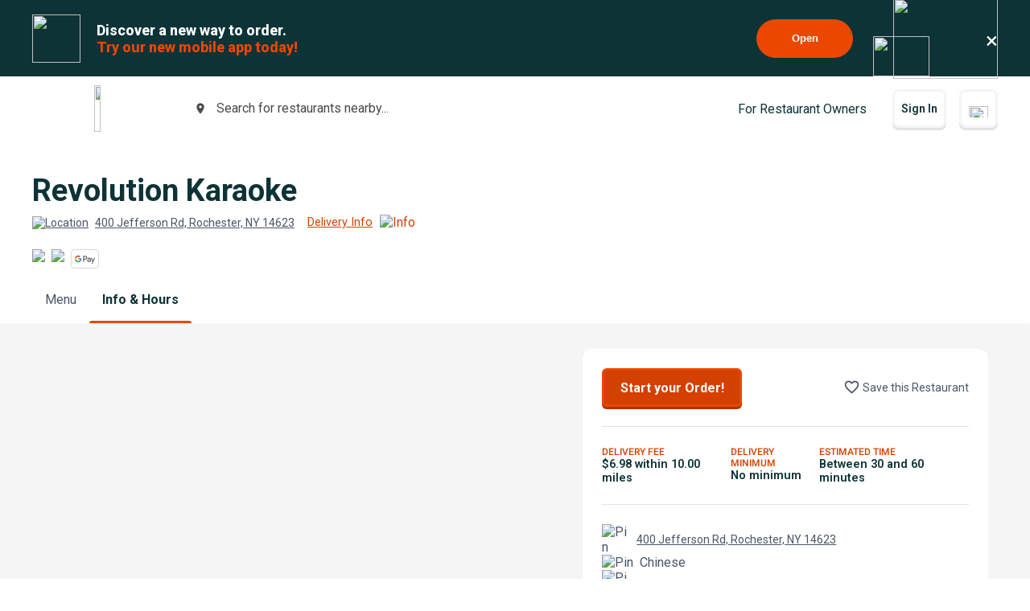

--- FILE ---
content_type: text/html; charset=utf-8
request_url: https://www.beyondmenu.com/49972/rochester/revolution-karaoke-rochester-14623/info.aspx
body_size: 41317
content:


<!DOCTYPE html>

<!-- TO DELETE AFTER PUBLISHING master.css -->
<style>
    .bm-validator-error {
        color: #C53030 !important;
        font-size: 0.9rem;
        font-weight: 500;
    }

    .bm-error-label-icon {
        margin-right: 1rem;
        color: #C53030;
    }

    .bm-error-label-text {
        font-weight: 500;
        font-size: 0.9rem;
    }

    .bm-error-label-container {
        display: flex;
        align-items: center;
        background-color: #FED7D7;
        padding: 1rem;
        border-radius: 0.3rem;
    }

    .bm-warning-label-icon {
        margin-right: 1rem;
        color: #4a4a4a;
    }

    .bm-warning-label-text {
        font-weight: 500;
        font-size: 0.9rem;
    }

    .bm-warning-label-container {
        display: flex;
        align-items: center;
        background-color: #fff3a5;
        padding: 1rem;
        border-radius: 0.3rem;
    }
</style>

<!-- END TO DELETE  -->


<html lang="en">
<head><title>
	Info & Hours | Revolution Karaoke | Beyond Menu
</title><meta charset="UTF-8" /><meta name="application-name" content="Beyond Menu" /><meta http-equiv="cleartype" content="on" /><meta http-equiv="x-ua-compatible" content="IE=edge" /><meta name="viewport" content="width=device-width, initial-scale=1.0" />
                <link rel="icon" type="image/x-icon" href="https://static.beyondmenu.com/BeyondMenu/images/NewBrand/favicon/favicon.ico?1" />
                <link rel="apple-touch-icon" sizes="57x57" href="https://static.beyondmenu.com/BeyondMenu/images/NewBrand/favicon/apple-icon-57x57.png" />
                <link rel="apple-touch-icon" sizes="60x60" href="https://static.beyondmenu.com/BeyondMenu/images/NewBrand/favicon/apple-icon-60x60.png" />
                <link rel="apple-touch-icon" sizes="72x72" href="https://static.beyondmenu.com/BeyondMenu/images/NewBrand/favicon/apple-icon-72x72.png" />
                <link rel="apple-touch-icon" sizes="76x76" href="https://static.beyondmenu.com/BeyondMenu/images/NewBrand/favicon/apple-icon-76x76.png" />
                <link rel="apple-touch-icon" sizes="114x114" href="https://static.beyondmenu.com/BeyondMenu/images/NewBrand/favicon/apple-icon-114x114.png" />
                <link rel="apple-touch-icon" sizes="120x120" href="https://static.beyondmenu.com/BeyondMenu/images/NewBrand/favicon/apple-icon-120x120.png" />
                <link rel="apple-touch-icon" sizes="144x144" href="https://static.beyondmenu.com/BeyondMenu/images/NewBrand/favicon/apple-icon-144x144.png" />
                <link rel="apple-touch-icon" sizes="152x152" href="https://static.beyondmenu.com/BeyondMenu/images/NewBrand/favicon/apple-icon-152x152.png" />
                <link rel="apple-touch-icon" sizes="180x180" href="https://static.beyondmenu.com/BeyondMenu/images/NewBrand/favicon/apple-icon-180x180.png" />
                <link rel="icon" type="image/png" sizes="192x192" href="https://static.beyondmenu.com/BeyondMenu/images/NewBrand/favicon/android-icon-192x192.png" />
                <link rel="icon" type="image/png" sizes="32x32" href="https://static.beyondmenu.com/BeyondMenu/images/NewBrand/favicon/favicon-32x32.png" />
                <link rel="icon" type="image/png" sizes="96x96" href="https://static.beyondmenu.com/BeyondMenu/images/NewBrand/favicon/favicon-96x96.png" />
                <link rel="icon" type="image/png" sizes="16x16" href="https://static.beyondmenu.com/BeyondMenu/images/NewBrand/favicon/favicon-16x16.png" />
                <link rel="manifest" href="https://static.beyondmenu.com/BeyondMenu/images/NewBrand/favicon/manifest.json?1" />
                <meta name="msapplication-TileImage" content="https://static.beyondmenu.com/BeyondMenu/images/NewBrand/favicon/ms-icon-144x144.png" />
                <meta name="msapplication-config" content="https://static.beyondmenu.com/BeyondMenu/images/NewBrand/favicon/browserconfig.xml" />            
            <meta name="msapplication-TileColor" content="#D44000" /><meta name="theme-color" content="#D44000" /><meta name="msapplication-tap-highlight" content="no" /><link id="linkCanonical" rel="canonical" href="https://www.beyondmenu.com/49972/rochester/revolution-karaoke-rochester-14623/info.aspx" />
    <script> window.dataLayer = window.dataLayer || [];</script>
    <script>!function (e, t, a, n, g) { e[n] = e[n] || [], e[n].push({ "gtm.start": (new Date).getTime(), event: "gtm.js" }); var m = t.getElementsByTagName(a)[0], r = t.createElement(a); r.async = !0, r.src = "https://www.googletagmanager.com/gtm.js?id=GTM-M3XFMQP", m.parentNode.insertBefore(r, m) }(window, document, "script", "dataLayer");</script>
    <script type="text/javascript">
        function PushDataLayer(obj) {
            if (!window.dataLayer || !window.dataLayer.push) {
                return;
            }

            /*dataLayer.push({
                ecommerce: null
            });*/
            dataLayer.push(obj);
        }
    </script>

    <link href="https://static.beyondmenu.com/beyondmenu/App_Themes/StoreFront2_NewBrand2/search_ctrl.css?0115202617013322" rel="stylesheet" type="text/css" media="none" onload="if(media!=&#39;all&#39;)media=&#39;all&#39;" /><link href="https://static.beyondmenu.com/beyondmenu/App_Themes/StoreFront2_NewBrand2/get_app_popup_ctrl.css?0115202617013322" rel="stylesheet" type="text/css" media="none" onload="if(media!=&#39;all&#39;)media=&#39;all&#39;" /><link href="https://static.beyondmenu.com/beyondmenu/App_Themes/StoreFront2_NewBrand2/master_header_ctrl.css?0115202617013322" rel="stylesheet" type="text/css" media="all" /><link href="https://static.beyondmenu.com/beyondmenu/App_Themes/StoreFront2_NewBrand2/mobile_app_banner_ctrl.css?0115202617013322" rel="stylesheet" type="text/css" media="all" /><link href="https://static.beyondmenu.com/beyondmenu/App_Themes/StoreFront2_NewBrand2/delivery_info_ctrl.css?0115202617013322" rel="stylesheet" type="text/css" media="none" onload="if(media!=&#39;all&#39;)media=&#39;all&#39;" /><link href="https://static.beyondmenu.com/beyondmenu/App_Themes/StoreFront2_NewBrand2/delivery_info_ctrl.css?0115202617013322" rel="stylesheet" type="text/css" media="none" onload="if(media!=&#39;all&#39;)media=&#39;all&#39;" /><link href="https://static.beyondmenu.com/beyondmenu/App_Themes/StoreFront2_NewBrand2/get_app_popup_ctrl.css?0115202617013322" rel="stylesheet" type="text/css" media="none" onload="if(media!=&#39;all&#39;)media=&#39;all&#39;" /><link href="https://static.beyondmenu.com/beyondmenu/App_Themes/StoreFront2_NewBrand2/store_header_ctrl.css?0115202617013322" rel="stylesheet" type="text/css" media="all" /><link href="https://static.beyondmenu.com/beyondmenu/App_Themes/StoreFront2_NewBrand2/delivery_info_ctrl.css?0115202617013322" rel="stylesheet" type="text/css" media="none" onload="if(media!=&#39;all&#39;)media=&#39;all&#39;" /><link href="https://static.beyondmenu.com/beyondmenu/App_Themes/StoreFront2_NewBrand2/store_hours_ctrl.css?0115202617013322" rel="stylesheet" type="text/css" media="all" /><link href="https://static.beyondmenu.com/beyondmenu/App_Themes/StoreFront2_NewBrand2/master_footer_ctrl.css?0115202617013322" rel="stylesheet" type="text/css" media="all" /><link href="https://static.beyondmenu.com/beyondmenu/App_Themes/StoreFront2_NewBrand2/message_ctrl.css?0115202617013322" rel="stylesheet" type="text/css" media="all" /><link href="https://static.beyondmenu.com/beyondmenu/App_Themes/StoreFront2_NewBrand2/feedback_ctrl.css?0115202617013322" rel="stylesheet" type="text/css" media="none" onload="if(media!=&#39;all&#39;)media=&#39;all&#39;" /><link href="https://static.beyondmenu.com/beyondmenu/App_Themes/StoreFront2_NewBrand2/loading_ctrl.css?0115202617013322" rel="stylesheet" type="text/css" media="all" /><link href="https://static.beyondmenu.com/beyondmenu/App_Themes/StoreFront2_NewBrand2/master.css?0115202617013322" rel="stylesheet" type="text/css" media="all" /><link href="https://static.beyondmenu.com/beyondmenu/fonts/fonts.css?20221010" rel="stylesheet" type="text/css" media="all" /><link href="https://fonts.googleapis.com/css2?family=Roboto:wght@300;400;600;700;800&amp;display=swap" rel="stylesheet" type="text/css" media="all" /><link href="https://static.beyondmenu.com/beyondmenu/App_Themes/StoreFront2_NewBrand2/info.css?0115202617013322" rel="stylesheet" type="text/css" media="all" /><meta name="description" content="View store hours, payment information and more info for Revolution Karaoke" /></head>
<body>
    <noscript>
        <iframe src="https://www.googletagmanager.com/ns.html?id=GTM-M3XFMQP" height="0" width="0" style="display: none; visibility: hidden"></iframe>
    </noscript>
    <form method="post" action="/49972/rochester/revolution-karaoke-rochester-14623/info.aspx" onsubmit="javascript:return WebForm_OnSubmit();" id="form1">
<div class="aspNetHidden">
<input type="hidden" name="__EVENTTARGET" id="__EVENTTARGET" value="" />
<input type="hidden" name="__EVENTARGUMENT" id="__EVENTARGUMENT" value="" />
<input type="hidden" name="__VIEWSTATE" id="__VIEWSTATE" value="XpGNQYVkN0EXOflQ0MlSQFZqoF+B78ajobD44+AhosrYTNKyv/p3vDD6gVbUlLpS687kyfsDU/wvozw0GGhrONYdBiI7vOw6h3qbwQ3N02iQ776S+i3xvwAOp5zJ/fnh8s4OGuikI3BFh3OW9z3z9rZ8AM7+8nvcGA0BqUXI3qBfS3AeV3ddANPif5lZoz01JzWneWaJH6P1sAiyEddM/tsDL7dwlWWghXviK+m21zUeMhx1KHOjJ+BpeNDQ4wh1FwG4DWmbvhpStJecKwdQ/qQltYPzR/jsLoCaBuyAINkx/Z7lBJGBWjBQugDBSsjD/aR2cZBLXmW4wSkYzBIp76AP3sW06ZrIenJD7XjXY27/Rt8kaQqJS3yQFI1khsV9ouPe6WwgoeqzZbPytIAEGV+OWH772Sx+ZExqhjIBafvmNxuGbr02+ZEvc6zOzM0/Cb7RZrEE5mPjNXIj2ypqDT8Twj6X0SE4nfyIKfkx+4x3Sy6aMn5ZHNQZoJSg8m9xcMGK/BXCvmQWPMj19Pc6HpKv0Oc+M1179csFVjz0zjIMZa2vBiZNewYlLEQO/t26nix4OaogahtFWziSu8hWoTLFiBQPA/kJL0v7rg0bmX6tB31yrv69+/cUzZhL6EAf9SgKsFFzZYrQfFsXwhQ8P8EydIznu08HvaTLpSm6unei1KygM60ltV/JcF6yDg5qZebIM96C7Npjpu7ipWIazUGZnmncrbj0+fjaHulQ8XCizdIdyMbRLaXBWkdZ6V9g0N7YG191+8UVqWM2sgh6gZ8uIR5Dlleh6kHyXQ7+eI2m/XeZFE6CRXomudeShQhd3BVJD8uyQymmlclG/6bCuU4CmP0bn+53Mw+Cz1pJzqWmPjkcIJaJKEsR7HyLHWqEnbDQHu8CUgqR3UrSdsb4yIt4JTfH26c05iJV+tI3XVebYFVfcq+jJjMs3PkRgaaFa5m7bns1lMNKQAt4T6VRiUo0Nj07X/kqzBy/BGAz+sYE4cQr8LcqPlyzhHeMaxA4OGq8ge94tY3s/sta7QRJ5+jIPSe04e2TjpdBNnpjY66aV1X0w3eU9rvNBYayxz964PZ6mkFrwq8t7cv3PELiHi3k2UlV4hW3Ox5o305/o8tEwLEZuXknq2sw8oMQzlrJGy2KkCR9sSt0nXI+YB1LrC4pWhhiTy2pA336pEnrvoDXV9vUK1EPHOKjnoo6Ray4aQv9eALPU7Dsq89mtHyw1kv3wRJGfojUrdt4a6hRgPYVhCbdV9OMX/k+80WHDfD8mBtSjWPvEvnZEc26dodIYhc8zsUQ8bgctVa0ct5pnqCEwRfOxAYbiocRG4CjOGos9bAaVAHk3DAbI8NwFHw1RUB+M5CUjP/esPyLtkHJC19J7KWVNJxLTuCtm+WFw+NEO9HYynHB7aESJgyUeW3KkZGSti/LVVU0aGyGbt8AxZvOTmtHTT7yjEtEcYoh/4tVsq0XCcnWtlea2FoXOKdn/qHM/NXufx+G/RpAbbgyiud1bDpAruHdykyGrdL/o+a18F5vAilhjLXCcpUZiuZjNhoI4DtOe/TC1+XIH3dCxVoIBrKevqmt94YjRjD2dDH0PFMg6JIJo7B0qL+j83cGpooJ2FdXjQ9qtSWwLjrsJZO0wOzjHpZ34vqED6qJTqdt+qoS+dRw2xVUeGc+xmn9qS5CGGBD1I3XqrXNC4MeY5u/wNqmH99aLU/+olp/8u+n9aQKRRPv4ZlAMRrJMx5B5Xd4qsjX1CiHSK4PIaEZMQIad5LHfHoi4/O4nn9dfuui5LGnoRFRDRdrglhnSqLoGQ8nN7+va5LeBIPXy+S8qzerD+gJiZpcXuAAXCSARpjcEWAKDknoYkFmOKjlZwpeyJ9VWPFxgfrBr0MGtUV/N/Y507KO1981JivEiaapdrSE3PXsmJ25zTL9dhYoJ7kAwclSkJlR8Q9n9mLBr7mFFXgu9O0/ov5q+GG20BLev1ol5bq+ogN1ok/w0lzTrX+yAasMRRmrcJs6juk+L1DkklddKOT2bVEQeEhYqkxDRLRtxcD7nQKQ62zPqXKjJ3sPUO/bttC0TdGg0q+x+zu9K/fIbI4poQbIxL2G1gIDicKX1aEU33BKGC+u3BkwEOXbEcsuse0qlOqXDBlf3g0uUE1AhVPbPn2cPxClFZtlzXBalFcdUlZxC+o7PT3k0Ufw3SGsBXnvo+7BvaPKSB5mM+xWemmMfg6VH0XtdMBXLVAgo5zUN/c/ISFvC/38fhtDXHDraS2m3EeYAJPkyGOcDgZnfPrSSbTboUntHrR9B1GgAWtC1f0i0tsWTRalMIRUSPRuCztBUIAvUS/fttU91cc6p8R4iPGsJIlOBExNS7pDEK3HsRvlqngUtqLpEralB1FHKc2hgqJnuxRqI8OUjgkP1P5sJ67veOfKs73RzmYPuVj7TgGatoD+uenRaJ60nvjJK6MIAdiQxhxgosDTI5iqUiJz2Vp2KzROf/xZ6xZq1KBZ8cTKCqR1ARh6W1kkAaileoJKBXV2f4XzcLwehmDt+qlK9wdCRqlosc4eg1plFDuBvah7OXCrzW9DegtmMOyXKmlTknN0Efy4FpD4Wl/6Lt1AP5czcYuNv2o7SGN3SdeZ3IBRQ3HMKVta/ULnMyEIP0odnjJWoSXS+Vyf4dwqGmOmmnigTCVYfYL/6KrXyWHsIM8m+PmaZQ7V2qXrP+2Uvjlrzl/6MOPx23EtDMXPYmb7yfyu3hkHygEfY7O/[base64]/anX9gJfo8Wx0MVoRVubYb2iEPNTT9vjPHJDco+9I6xyG0JXkBM/[base64]/MjLY2NPph+WkGlBalaVIfJxQKmPjnGkIK1L6NR1zuqqGJGThfFuRRcg6lFH07wHh5ien+pXhaXLWIEwAo6MudHPuF84yWAi3+RiegDSyKDe6HMX0YUWWzpAXpXLpL8qyKyapVCByGmqVv9lhHmdVMhNybJo3FjKDOWKYSATH+A0RLXwfufkvv9Tw/Omw58aR3DnOdsWW8mu/zGOy4IoI+H3O4l9LZh7q7GQtpbpS1xOqVjE7ZvrDl3yf1pkV0//GGQU0ubI6eeU8U5SW6r2gJ0mKSPl8bt7IogLGqb5841lssffs9G22DvtB4XZqxEXRw4ta5zfY3vQNiY/[base64]/TjCOSQPbsrCR/8S8ohMmLVt4dFgtji1RPejnvha1TeB1S8nZ6LFWtGenSy3OwWGkvMN+MJhtnmA2Tpk8yWRNsjT+xLriP5IySZcJ/491iBeTIynH6eKu0jRu7kx6E0guylnHprBcYtG22w0VVRaV5rF7Sr2AZOUV94Hwd80zq+S4p1UeU5n+jYDxuGjSwApH6JwwGTs8RzbDXIo4IcTWX3e9c2PPFGrzulS0MJwae6+a7fCR4BlLK886fy9/Fm0P05gf9dVoszQ3PQBIRinxPanbseKjho/gDoyJUTZKwlusZl8Lp27MY3LveOH/ULSvMSloNDB1ZdKcBVFfz/+kWQo2koVqIrnGgeMdCbkdfAUXQhFfrBtIk+KyrHBB7M9VBLy8FFwD+NRD4+iPzkh7dGtnLAgs6CiUhYlH6S5scfmtAwc2d+5gQD0cZVudQyNGkLbKQhDpK47reKL1THVqjuaKPM3GRY9FTy0sqbAu20U/nIJjWtrFFES/RJAZ0PZXLfZ8vMI9JnX8507qZuab2bKxydYBHGi8R4q8JBLvbg3cgcUg1t88sJl5aHpRcqXmTdVgk14ZsIkgMIP2kmwsUwRKJmDzbdmvXorA/RIQ9l8SKT2KVDo7gEFygsSN9G/311rXn2UKxKj/gZXhNuQ++/HnHRaSRcDZX2TYjg/tn9N0Kge9qA+m3C1YG4az+WWoGBD6b7SeM76zCJdBZiPKKFa0IAr4ptQQTook//E9vZCV97XIYiidtww2gqJEn0h8NHFpGgNi4oVAOf56bmQRZ0vfcEE12x0sGQS2X+78SlT92VWNfAlAR2y0cWpAQ8dOyHgwrhQbf3SKAgMAbWvZiqQthYucUXz8sk4T7jwwVn8qPl7BXpKH9YTSGjxDKSZESBx4Fjv2M7sEIKY1oogbp/0Nk4n1aqB5m6HgKa1AtyC0k3OFLwkIgj5CuUARGkdqORps1rLLm1VFzKELj2l4YeDN65IO0rZ74b3r701wBV/raXBW0j/3Yt0tu18x6Th89rEzlpr5smTEP9O9lEWgApjJ3SM2PCHjxSXxqeyF8HkF0moq+EB0M2TvdI6C73FPkP9aEX7Xoleqje6x7YSezgmElrTIiJIx6tayLX8W4zMJrHSPARUIHvIPQ+RgS4GjKz/YKOw1QnPtYvfRgseYc4AmsjXy0puxwnzy6vGYO3fIezrgDOfJbtTSuYtBNFgw73eLwRkFvhCoD7J1rffThV2DC/h4odlD+yFPa6/3k1Ai+GWPOB7baFn1zwi3ktSCZkA9U4fYx7GC78f9G/Yu8C37ugkocE4sM/EWAJTS5lcE/SBdDfvBAyksg2fluVV+eR1mEX9xMWYgXdLgBTunAcE0G2kRF6eRryw0uefZFUWZtvMz9YzdAw3VFKVzayIp+BCS+VqNvUXmwfZGS5wSEjJpe3yV6x4DB7iQC4ogCmWW+oTFQRJA4IsETOtCm3hIX/mTfqd4q9SHGoDe0yrXQTyjQ/+URjZWiTAf5W/fl8cd/6HRV9VbuQ0dqjH7M0d0c9b0MErNl5H/zcfPvp94h/xiTDhIEsI+i4Kr9Sf/XeIP00vHSdRVRpZB4ugDA6XpqNAFZT/R8Xm+RHyQ39jRv0fxzjAuR9/KZzxSxwz4bDfmN6jfz5MzOhLICNcZ/9Z+dabwZV9I/N3CP+s+SP9mO38P4taxMrjhctvckXJT8rvgMaEsimpIlN2VVmXpHH7P2/C0cfJ0X3dM70VC2drJn92pa1xMmQsfN0T7WTz2o+nxN2XjMj+CLKAw+lkh0zBh+DCd8vUBQL4hgVBOSkl8ev7/x5A2MFpz/8GTYD944CMF105honhjdznPwLrYfL4S37fcmmLCEQsetahhj2qt8eYfnzPp7zoZdyr/z54qjw0wz+cX0fgrZxMr5SeJSf330s4T5M/UvRN493VLU2qcFXDc5U9r44ljmFRLhwTphYVj3Gx6xxNwk/kCbZeUi0ztfzsQuy72EnQOSp3y9ecuyxyKKHj7mNyFDi44PJK+HN4SD7HE/xNfLj572+rnZta/or/2tYkwdU1ooHk+mWYcTJ65cBYaAEUYRJOm7xjsrG4e2Y+Cw1wJLxz0Pzk38vrW0fLN173lkdTr1LlVXKtevGvs1aDZMvJR0V+6AP4hKQ1yg6r3t8vIeOnS2piWTkrUZjlskPe/[base64]/jv7aTzRnoVU7VttSAA3nC47mMCdDdS8t8DF6OO42rK5zpfIw99srdq0TdIqdzy9Gav7pIO6Loy6AbhklTk/XYS2FpinvM1Y3Wtx3BYbNisTcvvbegYs3ZQNKZVpMSkO1Pxbg2b6tLJUMuFm8G+v87V2VkHyFVnCxvP/[base64]/By17NI/7DryQpAxyyZA/Abr5UAW7l7A7/R0vjN769SJ5typkyQsO+d7ieb/L9NGswKufHbFOONlj75hhI7xwCplZeC+XOuhFZDEFZe3QO4jGwpisIYPqV2xnplhVyPIfserjV2BChcdwo96Bw1bY2J0GFku60FyQlMD2L9DuHqycecOqOOvsqMlhyeLfYdFlHuf3ESv4T9eDwNeZN5htPlc/0d3lE5JqsjSO0Gq3Tl6XRCsr3warHAsrMGYTy0rPU2CSY6gin3SXSAz68q+B4074ODs+zXabXN6tEqc2ByYv/hJ4LgXqQ88RyKFVVvw5i8rF2BGM6tx55CbM1wXtZjvQyqtbsZT6sqFok0aYk7eWL23Az3hxc0UuimOklEYVXxaJhUDRw9D0ErLkG5XTMdLTircdjxX9Pxs2J6+EZpPsUly7HJ9GLEN6I8ElVAZSM2qFc/daOOhGGUpJfYUecum/uvgJXkdiamSowUsJ21GVYQkITTxnOWyTVyuNtwMBB+YxaQi9X55RMgD2A1a/Q/qGdCGBFX1VbM59BJb/BTM7HlqsAVEAgAPKhUpU9Os8eErlSgWTQ0fOOkn5ehqVUxV/K8WA+PAnnikxHWcK7wRS9YW2xtCBudZVOcAu2uGCBnJ3dVc89RVdUNSopD19CtASoSUMTdd2RJ8iKmSzTHCn1kzf9sXazSKD7o8o3Lpx7ljtvfvBpcMt6laxYdyv3sBMzzrh4n7MkjoCW4VwPNR25cxZGI/3UhB2sggZyMsT2mfbT8w/TvwTyy1Sct75CAEeb4futeRXgiKilnDf112mw+UGcqJ7T9Ucp9qs9qalThjUaELSxSIf0p3YSJTc/w5bNvmUZ2T1iafcPw1be3iqyjJuusCOf2X3wfVUdiZ7CxkL6TmGosxCHL1H5cgIEfs9hMBEkN/4Q53PxvxJ7joQ/6RBJOO93VXYZz9rgNq2Xlx48tDvch8RvOkMnXAw0142knALF3UVtz1o8zt7xF9P5PWFxrBQHTgWbz1QlAvVhLbNzJipiv2iAgJPe3iSR7gjzMCbaO1iUQ8k5tQQzN9KEQBy51Daf+3YpNUjq8MlYvKAHfEdoO/BXDehNEyDHOJZlb/1YedCCbjTZryCEebb0tTcO2SugtHTOcOBSWd2lqF667GLOkkCwYzFJDt97/kZFTDqLatPtciskPYjwFiP25ttIwkuwsvpCYnddO3aFyeh01QQd5qjRijTd4595mavTfEeYhPIKXOY9XZmNg2vA/Xb228FYKGVhG4WhEwe8kQybxl9G0WIpMlHR/Nz7iOWKIW7aVSp+nSSaokHhh2n9wkq22eM/cVcrmabUHPqQkrryeGBcVt2vEG4EKd094UzjhrTnxN0iFEzlB0xY/WO7d4RU3eiws7qJlouga9C+UUa/dM5Sw5nEnOByn66MRWkWBPn3QsXtPZjHtFplcYVn7oFpgVaYMOKctT4wrGXI31hthu1gnQz79I+zj+elK8RCZ/ONo1GCZBDYpMqAnqCm/2aQcxlnJBAbzfrEL0xmqTLeu38Bfyf52q29gTgo8u/TpmhS8MTFrPbGIXVfQJKLOP1/pMogffOvJBF4S0ir4Z9Du9sR0ysGqrfgzFLi1TtS7X6dnATwe9O8FRmFK+lCmwCsTfM+gQP2Tz3h2r/fL2arlURQpbiOdS2Ny5NXZClwxJ0dk23dW1ms9rliTqEDZu8ZYLWIU2iNfcVBYHnTTUPWgWDVlgKM/9XN62dJqj8Cqw0BFiSgRvZgnpIN6RaPYTDI5MX1XRO7o3IEyJrqaDW0a9NHDNoQ0ANLeXVF6MCTwjocZeZ6tzkPQYsS8G+uCNSCsNr2Pq7kn26TCH/5hM4lAUhFCVfl9vsupJRedNje/0/+zQX7DNQu7/563zVXdF7FRnwxzHLq9RV1XC8TPGCjXZwaabSBbA7AMNScQfLJoFVQPS9vC+YIdrh+2hdbuMSpzIC2JpkcPPAZHR2UR+5D2bK3sQyRh4bp/k0X7i69SV7Dozc6BSqYja7+9WkCUzJn8qnUbCaVSDc2A1EupDr8CpxebHis45YVikfUtsSY0xpWE7FYhFqrdM0AHQzkg4NAMPOzske2zZhBnntfGHn+PbWeNFRLqEDgn3l2JBKLBsesNFFtDPDheHRkp53PYl7MN6DYp0pZKFB/RTuUf0aZRjYFGg5l1sGyI9IvOhla3sXLh/oTtYQgNeHlV4aRP1n9e61W2KJ84g5fZzuIhiEbrMUx4eS4y3inksh8xltFGitEpvzB9iX4tNLs5sC66NOIT7xkbhGvRVaK1TPHuhumI8hWlrLl+JPZ4eQmWVKNWqlPL8GTm/QtBF2S1yf0tv4FQBkp/DJwBztbGwDvM2pP6HRnlOnXCFSU+XeYiJxsTBpFG8JJAGmRb8By/M2b/kaelmRIvM3l/bO8CYVodurOCoinEaW/P/XuJ6CEomztp2wx+XZAQt6X4aGIfd7PU/Vfmnj9JOspPAunBz2VH0ZAVRSyrhRydarDEaOpoD4c6oeJp5MH1GSm8vmlm6u5HhjUS8vo24WrdMFwddLgsn8GOq571RN9BqhuuaCViPXUxhQnIrGlft7Wg7oG3dWvfynqQ1eL6mzlXREIhy+AVt8r03AsqW0V8UtiwNyeV4xGNWvbxItTnQXubs/IUERzEE36qOi8hQJxR3Y7sz4Bqse44puJbwtPxc838/me9r26SB9P0Arj3RDOkOX1Q3Ujev2vu6j0f71YdBEEksV6VM99Kv4H5F7qR/LWWOTfX0fgEXWbinIrG41mEjStWTiAzddJDx9wVRh0+RjX/9eidgMNRNva+7ggRzwkrDi1lXUQZLOrCraeQU54aIA8XQ67njS/l6fxS9LL2sP4E6wFDXUOwsKpyVgeNR2AprXhgEf15+OWMkSYLAEyNMMz5q8aMmk/4lcj8vMNCt2edUrWlrkI0UCd+9LxSlsxcByC0hjkHvBZ/fefJbPW/yI2bRdTjeNpT/ce0FzB2SI2CGvior7AEOTSQ4L0IE/GFkETeC/HUKyLpKZMRmFonidl6FI7nFaMLjCCb5hvYlD6KSI+P6S54Onuj4pAL74BrM2o1XB/krbFWCoKXLQPyNQgypgsSLAHctDx9q+Zg3E9u9Yjd3aoSs2b/DVCGIuZEB/k/7XVMRda7F3monGbmI/x/BgNAyVMWerQ4zInR6QQ/YdyFRvxUczu6bNK7fga1KfHMeF8vHH/77O6Xklh87Ov0p7CSZCEQ6xnXW1W2FQRxvlSQ2BdZRykSxqwzMn3U276NS8XdbesKN8x2vxMFAxmTxRtHkTa8/ieazxCvGZ+HbtkAYQfGtzR1wMlu4lU9vX+xkLK4pPLkWU1CcWyUNE0F2OEehANmdseIiiK1XapZj+5D70VkZlieCVOKbb3o29JY3Yl47Cm2Tzo6kF7JIQJOjANT3OKH8pMsZlPiUepek7OMg++fdUxd51kB5f/9hrCngLNLscBb1MbbCyYBEMA8+WrLu1U4dueA6WBnZv+QyZ8BaZxuEY+Ez0N1qVR/[base64]/f/a30di+rCy3+z4uF8E1AEjLMnJJq8HIQZamoZ85gK1B+lttrzbyvGcEjwSGddp0mleYlRBiXFgEKHdZ7NzgZGRCqbxqdHTjrpixk+Q1oy5NIxnOk0KEYa6706RHWcaybPln2Sp/pHuOGjsxF93WQ+tVZLB6QUbNsIr/jXYya/Tti5wdkJthCl1C0L3Zen2QhrNAiW0dB3ieZAI7YGSmDQmFu05np8rj9TBw+Ax3Dci8Kzq1mAsfQO1+Syw316IcxJ473T97ZkVLMyd8yfgPT+EsLdCZTjgc/SlCQYoolcZJibzQXBzQLwATVo0IJZ//So+7psEZ5Tc5zBjl7DCc00ogo8wMAD2PQpP49bHJFOHdTs1nnYYbGFMerTyvQBOS+ly31atg8OUwGelw315+H8Tst509ww8HchRCXJrNeiz6R7kxsxC6Cg1a4YjkznWoXHJ8yEOZx/nXqrtBkUNl5q7VxH6DmizrramcMF6mMZfundpkgxztphQ8nWbUVjaxqw0ZN8+zQgys5CeyA8GFWd9aRgQJyMPayNwAyfNFGt3NJXS92EcpiLCJni98a2fK5hiLr6QoPGdsmOr5PppnyRzpX/Av2kCMqWrkY2JXgBrwoI3c2K5mEovl+AJTLiDO1nOnSTp/9bFpLvVSSckDVz2GsBIqhceHGntboBYtjJWPG0jWrdhGlOU/FFSPvWZhVYGtLY67tXGdiLs49QsCxAD9hr+m/5nZRaX+fgt5XqZQEaUT9PkYAC0HguQmt07kfDhZxPbTFZ66fxLoDPz8OOqmRjx2AMSAX08U6K+SI/L2ikIoBzkuHtMVorKPxC/tngbNxJUYfl6qf34SZdsOpFzMzZkU+/anU49ePHbglTsrO9lgWQXXnU/+I3b/HeF/YEwh2o7m8UrRJENOwaVbhB1LzUpSWGmOPAHPYvBW4/aJWVSObiyL18KJ3j1PANgB5HhOw1l5ua1/GGb6cOPybVOUBwFjeTJdq2tXl/fOUphOUI/AyGd6DjnC0rdWqXv6v8BLC3fQl8XPtQbwCjnO+RiXgw5NUeJeF2MTgPzaqO7rf792/QT3T30p46iTKOeDjIm3JA2WUD5J544CaepeQfVe2XlQEwFzesH/BXztbu9Ym0J8lmwxdlyzHkqE05M1ob2wdgZbSmeAFFDPOs7ohQBWCKlu4aa5D4yD/2Tor5Z5s0ZFLfXA8k10yuVO9ufI6ZRMpILzjQ0m1yAdD3jWrK9a6L0HLk+2t6W/HlMPRR2sOZDIl8vTTF0EOtwNC1/v3INk2uAyYf16lQzYsa1ULg1ykj/+eyZPIm51e0IHSJcxCzRwz2Gluy7PfpipFF6zMUuvTE7NG53GHzrtrUKpAt4J30yucrggHGCUQZvOqBHcRTNmnBXCjnXlBFr+ZwO7BoN6KonuXA/FN1ygShnm9U7W7QMS9oNpg2u4seq/u7cW/55KfbzFOOsyBoOKy25l9+EAC26RfK0EOmFzobBNJisHImCox5zZU5que4bCkDj1sE4C2n4OjFw5N1D9BWhrINnQg0U0e53y+eppHp9Y0fQdTeErpxjPTjJjYZgSpbdqW0GqSrQdpqo1bzI8XRpD/gz1lesBU3OlTEKlSGYJPtyuyeMKvIfd26zSt4Gdm/oenUcbxl6SagpfWMYTmJkEhkGnxQ6ArE5nslMWd5Z3tn0NVRfJIU577NVZjp5PG66x37rUTSaSKZBsLFEzQH4v1UkNO1+UmxMQnklz2PZppVVr4OC2mJPxmg9neGE4CG71ryJX/NJkLs4xG4fBTza1EgKerV0niEp5nFkT46op73TrD3CZRIxpnuq/weu/Dc1P+N3W58CtbXfTiYGgP1MIeL6JfL2RGkWss2bVPSatlYKEMj7EJMl4oltyeMuxM3O7cxRbwDWezW/pTibTCRvFSuhmXbMnkkFHZtDCpx8/GhojesekRKGK55cL2k/DMOp0AQgUZPpWrmxM/[base64]/5vRO8osINC/YkRgSljh8HjBnYVV+cmWM39Fn5Kcx+UQ0KKBxMYFnYI2c14/j+gtxs6vHxT5hpUfVvrDJ4e4MMw9aAeR/ZDbTkY4iRp5b2F59gqF+6NstiOJQlwzhs64zofY0BIb+gqS3dtIAnD+M2CsyxtNyBmFSvV8m60+vLpTASgzzpADc41DuOF/MZxuaSuhD4w4JL59dKT9xPcQQwsgYowSZYoUZl8JZTK//AsgycxGJywkfyv3gvOLxaqYRLHS6L9Ug/6/Hma815HohY9DexqcsNHf/92FeguONHcat4I+TLFVVszIN0yWkc9JV6eSErywoQago9/0IJKPlVpcKwCxF1YbnLIAdQ8yTUHGlm2cTKairlGVUaiEfTWWp7cQU/mLTtQyqj+RqtEnIq11Ij7EoQpB5qBYAzS8o8rZKjhnWmvVjmlxxjqE6hkjRKciKknV3BCe/iNWBbltBedawLqUby/eGLSVZDkfcrcEqE+nqegZVdpEOP1VCUPmtiQAPlJzrscXKHtDnI8KYfPdAs74fgOjasKaY5QAZGD29LzTh5Ac7H88eeDwPMsYR8qnmmi9MR2M8OUX5vaBACbOMn6ic/Fj82DUwWNA49lgXgiDqKI7z3shvZauzNjJX6ag+7yiVMiJ/OdGqmk9BlEzGQMfzA8Y+IgbbWpyBNqNnE1GzsKGy1ACxaY5ugmsq2X2/7GLdMaB3pZ2MsHC5fQuZPJhbVBxlYFjI/NCxAXjgB2UUq+HC//kt3vi2PLYCzZ1RZIFJbrpA65Q4CbIIhN+3KOkLmnx8cTGpc9fm7nAwK5r7cChYbaMuhMr0U5nYdkxOMOMTheakIZTdwHSTncDcv2owVRgX+b5Kv+UJhnZN+ycqZXKrZm6t0sG2xn6AXa2b4X+Xz0UEgbz/Y+k58p35wMJqwRoYStir1p1U341yW6hlzrYw7pF2zOtneZ/AJLL7sEGZNJK/k82YEOaZUKtkZMSu0Vmzj3RIumY22+m8kEbV5nkn7ecjo8FsVYf+8kRxAqs2jqNqrmef8EWMNM3hWNBf9m7VEpIzEBIUTAtQoAv/mjYj44nYeytAcLKHUTvctNwYSlfbGZYQAdVQs40c2gQHEWzp6O5sZASb7BGWAc1Eh0RqPH1h6TC+Uy+gjpLaKHhAbyCm7ittZFV/xs/[base64]/8BeI1NChNmCh+tbsT8dSfmF+7+0AJZ9haR60kDnUh67tRX7VMdmwAWL+TOKWqVWQlGnZC7J1aXrKyEa2wU7aUQr4W73ItIVdPY1864quqEFdEJF6YXsJ0fniqi7GQf1bVLR9MUE+Y36B/cJ+Fz+rIKQIN4/cfZp4gvFleLn24yplBc1DvB7sPhdqzqjudhocDX2ijX65Qd9KmoBH2qvNfIEx4cXojWErYySMBhg/7ztfcXe2RoxDMSeXtOowxbKgRXhBU2zm8boc97z6mDshxH+KMdhtu8/9Vm9U+7jrB7TXMWkGaB5jRcxvIj9aoeB2+XIeQVPkTGrbdc8Lep7CtRH4v2oKr2jitFlrwbS3mRChf8GHlzb9b7MKC04mUV4TlAviRL7c9JOLaT/11pRv43m7MIHb03tvINAd1zpxLo0i/NeQ13sTVBWiWHZLbQFInfwmURTUbIOgjLgMH68z+MyZ5OBZDLhwukrTe0BqS9gpYYCiUFQPZDQKVtI4HyXGmg+W654YqqY+VWCsTYE1K0AkwYMwVxPSpauxIATajKM3IqFL3nknzCCI+A/aEV/ku8VHJAWXaPX8znvZkDSt7WjJwoj57cqdXTO8XJUjRTQvFdjOsScqfXajgZzX5iBzGkDEPO8jETNNo1/xbHOqJyBLXD7c/kMNMcVX5MTlHr8uE0rSl4zDi6ouQfyVqaSQAkyQxliK0A2uasUeQydsn0S5BVS6F2ZcBksISAzwzDORKmxwG7zormB5Qv2nZTJA46LtOGsiMzXi0REriWL3WrNWADqZXQdfdxuNJRBQ08gVuplzFmrNhcRijal2cSso8moQlvf935ivcgKc0PMYxzuOe/SkKZCovae9rzRvLRaq72DFNsD3nUBP6s3f9AKoyTjKZjhInjMdZJ7PTfxfjrrtWTOH/ChLT+dVpqTPw9GPQsxP35BcuATmQznWfpbZAYuL2s3btBu1ND1MFqwga3LgTNs8oOpDSxzwaKx/NxKf37D8LlShXQ+FzZ6oBaGzli4sufMA90bxc/VnNv7fQNME3Vf6t2E8jxgWJFoIVl5fewy4CIc/KT9f/rDtCzVFYKtpQMExuuF21Qut3JEW2ANMUtd8ZIxPMHcw/23TxniVLyADQbtuzW8uhs6dvCunWdh0shcZ54LEGyGSkC8pkiwtbEgHgtFc/Boe62iJs4NRc/jrRetHVREUmAq4/FzJmzzpN9bZSM0gNuy/0Op5Yc6zklJMst3/JIFz2Tp/7qQrQUMXEu6+orstBIfNJ79lGoySyN+OlXBJTdI7uuwM6u8GBwkVNMwW0ZlBb4TCUP1k9PFNZtVQZDLYq8ONDpn6PR0wmyr/1TYT77xjwRNFu5nxsEg0i686A1dkgA8RF5TnGXcm8JkLMmkpSq0PVzh2F+EnXBiyXzMrqEpG6HL0T9Gss4ct0H3CrMN8X5x8T69HEEYdYOkbcvi6Iynd8WkT8Yge5uwzTXrOzSNDkfnJT0VqTIloin9xd3tnaL3N7mSP5nG2ew9CJ1LNyfz1S6kT7oBqg6/G+qhckId64XdVBg4RzfeFiipRI1j2gebtOZsBHauuwPeunq8SOMmsrvfnzLI3HT721c4/DkzlJ0/zqoJaYQ7NHRjElbCg0pU16jUw+0FGc7ZE1tx5Erdka4vYYCfFuJc0ulgkeRRU/1AWClH1jgxQQxgUGTQ2aTjFwUZsc8AWJL/0FQmxiCD3lNcTJlzwQi4jNyD7UF7qdQfnU2sCWfBaqzp326XTa4r6MkxHfS1odGD+CI/puE7fKN50H5AfI8+JqDah7YUt604nPgXVpDnEnTCJrLVWo3HCdHzOOo7xRJgxZos6HoU1CmDx87X+vuTKh5Hr4WmtCXkVeScvsYw+WmCeiWIS9ACtiEttOjbJWXGxre3mD/DLdOJfmBbi6SzfSdVd3VG8Dgut4WB1GlMb0aXza9cEG3U2Mu5BMARQEz8La2dPuUta/5pAACA0r7wCPoelfZgAc/BbOEOk4/cwK3r6AMFx5U5Iy+aBMozs8+c32RQQVRAiS5H3RewN5T79GoLNIAWvQJUnDAIiQ71JFJNnbvmAbjnim4elxlwk5jQ3j7dNW3qwAHoL7XQkvx8I815VjCol5Ikxws9I/X0C7v2I90teAXICLTzrwmjeskf3MW6gmpK/HCRRsWt/Vb8SRzM2/cd4F77UpQS7eh2q8hworllg3VZQPariG3LmaQ4uXd1wvRY6XnckGlVFsCYIHHriss6u8xNJINAQN94ZE9VVpoHq3qr9AYTOMOUCsYjaJxD5MjxlRvhPJrTATRz7STXgs1EhOVCXKSXUzmmZrSDPyurjLcfPK2Dm6Jv+umZfKoyOPceUZmrEtCNyzlND" />
</div>

<script type="text/javascript">
//<![CDATA[
var theForm = document.forms['form1'];
if (!theForm) {
    theForm = document.form1;
}
function __doPostBack(eventTarget, eventArgument) {
    if (!theForm.onsubmit || (theForm.onsubmit() != false)) {
        theForm.__EVENTTARGET.value = eventTarget;
        theForm.__EVENTARGUMENT.value = eventArgument;
        theForm.submit();
    }
}
//]]>
</script>



<script src="https://static.beyondmenu.com/beyondmenu/js/mobile.min.js?2026012013" type="text/javascript"></script>
<script src="https://static.beyondmenu.com/beyondmenu/js/modernizr-custom.min.js?2026012013" type="text/javascript"></script>
<script src="https://static.beyondmenu.com/beyondmenu/js/jquery-3.5.1.min.js" type="text/javascript"></script>
<script src="https://static.beyondmenu.com/beyondmenu/js/jquery.transit-0.9.12.min.js" type="text/javascript"></script>
<script src="https://static.beyondmenu.com/beyondmenu/js/jquery.gac.min.js?2026012013" type="text/javascript"></script>
<script src="https://static.beyondmenu.com/beyondmenu/js/dt.plugins.min.js?2026012013" type="text/javascript"></script>
<script src="https://static.beyondmenu.com/beyondmenu/js/BMBodyScrollLock.js?2026012013" type="text/javascript"></script>
<script src="https://static.beyondmenu.com/beyondmenu/js/BMReCaptcha.js?2026012013" type="text/javascript"></script>
<script src="https://www.google.com/recaptcha/api.js?render=6LeZKpIdAAAAAAcH8fVjI5OhwLVuNq5HxPIH81Ok" type="text/javascript"></script>
<script src="https://maps.googleapis.com/maps/api/js?key=AIzaSyCM5GRZIS47TAs4Vd5cDd7d4PPNTrSztLE" type="text/javascript"></script>
<script src="https://static.beyondmenu.com/beyondmenu/js/common.min.js?20260120" type="text/javascript"></script>
<script type="text/javascript">
//<![CDATA[
function WebForm_OnSubmit() {
if (typeof(ValidatorOnSubmit) == "function" && ValidatorOnSubmit() == false) return false;
return true;
}
//]]>
</script>

<div class="aspNetHidden">

	<input type="hidden" name="__VIEWSTATEGENERATOR" id="__VIEWSTATEGENERATOR" value="9A1E093E" />
</div>
        <script type="text/javascript">
//<![CDATA[
Sys.WebForms.PageRequestManager._initialize('ctl00$ScriptManager1', 'form1', ['tctl00$masterHeaderCtrl$updatePanel','masterHeaderCtrl_updatePanel','tctl00$masterHeaderCtrl$searchCtrl$updatePanel','masterHeaderCtrl_searchCtrl_updatePanel','tctl00$masterHeaderCtrl$getAppPopupCtrl$updatePanel','masterHeaderCtrl_getAppPopupCtrl_updatePanel','tctl00$ctl11$updatePanel','ctl11_updatePanel','tctl00$cph$storeHeaderCtrl$updatePanel','cph_storeHeaderCtrl_updatePanel','tctl00$cph$storeHeaderCtrl$availablePaymentMethodsCtrl$updatePanel','cph_storeHeaderCtrl_availablePaymentMethodsCtrl_updatePanel','tctl00$cph$storeHeaderCtrl$getAppPopupCtrl$updatePanel','cph_storeHeaderCtrl_getAppPopupCtrl_updatePanel','tctl00$cph$upFavorite','cph_upFavorite','tctl00$masterFooterCtrl$updatePanel','masterFooterCtrl_updatePanel','tctl00$feedbackCtrl$updatePanelTop','feedbackCtrl_updatePanelTop','tctl00$feedbackCtrl$updatePanelBottom','feedbackCtrl_updatePanelBottom','tctl00$up1','up1'], [], [], 90, 'ctl00');
//]]>
</script>


        <script type="text/javascript">
            var _paq = _paq || [];

            function GA_EVENT(c, n, l) {
                if (window._paq) {
                    _paq.push(['trackEvent', c, n, l]);
                }
                if (window.ga) {
                    ga('send', 'event', c, n, l);
                }
                if (window._gaq) {
                    _gaq.push(['_trackEvent', c, n, l]);
                }
            }

            function query_to_hash(queryString) {
                var j, q;
                q = queryString.replace(/\?/, "").split("&");
                j = {};
                $.each(q, function (i, arr) {
                    arr = arr.split('=');
                    return j[arr[0]] = arr[1];
                });
                return j;
            }

            var _global = $(document),
                windowEle = $(window),
                windowWidth = windowEle.width(),
                windowHeight = windowEle.height(),
                contentBody = $(".body"),
                _ss = '',
                _sk = '5075a284a8f789872c158ee024418a47696e841cf378ee6d21df595a0bf65ff5';

            _global.data("ALLOW_TAP", true);
            _global.data("ALLOW_SWIPE", true);
            _global.data("custhash", '_5075a284a8f789872c158ee024418a47696e841cf378ee6d21df595a0bf65ff5');
            _global.data("gapagetitle", 'info');
        </script>

        <div id="divContent">
            <header>
                

<style>
    .h-root {
        min-height: 74px;
        display: flex;
        align-items: center;
    }

    .h-root .h-logo-wrapper-new {
        display: flex;
        align-items: center;
        justify-content: center;
    }

    .h-root-orange {
        background-color: #D44000;
    }

    .h-root-white {
        background-color: #FFF;
    }

    .h-root .h-logo-wrapper-new {
        width: 185px;
        height: 48px;
        order: 1;
        padding: 0;
    }

    .h-root .h-cart-wrapper {
        justify-content: flex-end;
        margin-left: 16px;
    }

    .h-root .h-logo-new {
        margin-left: -12px;
        display: block;
        width: 100%;
        height: 58px;
    }

    .h-root,
    .h-root .h-container {
        border-bottom: none;
    }

    .h-root .h-signin-link {
        max-width: 68px !important;
        height: 48px;
        padding: 0.5rem 0.5rem;
        margin: 0 !important;
        color: #0D3337;
        border: 3px solid rgba(245, 245, 245, 1);
        border-radius: 0.5rem;
        font-size: 14px;
        line-height: 1.25rem;
        text-decoration: none;
        font-weight: 600;
        background: white;
        box-shadow: 0px 3px 0px 0px rgba(226, 226, 226, 1);
        display: flex !important;
        align-items: center;
        justify-content: center;
        box-sizing: border-box;
    }

    .h-root .h-cart-items {
        top: -10px !important;
        right: -10px !important;
        width: 24px !important;
        height: 24px !important;
        display: flex;
        align-items: center;
        justify-content: center;
        background: var(--bm-color-botanical-800);
        padding: 0 !important;
    }

    .h-root .h-cart-link,
    .h-root .h-user-profile-link {
        padding: 0px;
        vertical-align: middle;
        color: #0D3337;
        font-size: 23px;
        max-width: 3rem;
        overflow: visible;
        white-space: nowrap;
        background: white;
        border-radius: 0.5rem;
        box-shadow: 0px 3px 0px #E2E2E2;
        border: 3px solid #F5F5F5;
        height: 48px;
        display: flex !important;
        align-items: center;
        justify-content: center;
        width: 48px;
        box-sizing: border-box;
    }

    .h-root .h-cart-link img,
    .h-root .h-user-profile-link img {
        width: 24px;
        height: 22px;
        padding: 0 !important;
    }

    .h-links-wrapper {
        order: 3;
        color: #E2ECEE;
        padding-right: 32px;
    }

    .link-item {
        font-size: 16px;
    }

    .link-item-gray {
        color: #E2ECEE;
    }

    .link-item-botanical {
        color: #0D3337;
    }

    .hidden {
        display: none !important;
    }

    @media (max-width: 768px) {
        .h-root .h-container {
            padding: 0 !important
        }

        .h-root .h-cart-link,
        .h-root .h-user-profile-link {
            width: 40px;
            height: 40px;
        }

        .h-root {
            min-height: 58px;
        }

        .h-root .h-signin-link {
            height: 40px
        }

        .h-root .h-cart-link {
            margin-left: auto !important;
        }

        .h-root .h-user-profile-link {
            margin-right: auto !important;
        }

        .h-root .h-signin-account-wrapper {
            padding: 0 0 0 16px !important
        }

        .h-root .h-cart-wrapper {
            padding: 0 16px 0 0 !important
        }

        .h-root .h-logo-new {
            height: 48px;
            margin-left: -8px !important;
        }

        .h-root .h-logo-wrapper-new {
            width: 150px;
            height: 58px;
            order: 2;
            flex-grow: 1;
        }

        .h-links-wrapper {
            display: none;
        }
    }
</style>

<div id="masterHeaderCtrl_updatePanel" class="h-root">
	
        <div style="display: flex; flex-direction: column; width: 100%">
            <div id="banner-container">
                <div id="desktop-banner-container">
                    <div style="display:flex;justify-content: space-between;width: 1200px;margin: 0px auto;">
                         <div class="left-section">
                            <img class="tugo-left-img" aria-hidden="true" src="../../../images/new-banner/desktop/tugoLeft.png" />
                            <div>
                                <div class="text-content">
                                    <span style="font-size: 18px; font-weight: 900; color: #FFF">Discover a new way to order.</span>
                                    <span style="font-size: 18px; font-weight: 900; color: #EB4700">Try our new mobile app today!</span>
                                </div>
                            </div>
                        </div>
                        <div class="right-section">
                            <button id="masterHeaderCtrl_downloadBtn" class="download-btn">Open</button>
                            <img class="tugo-right-img" aria-hidden="true" src="../../../images/new-banner/desktop/tugoRight.png" />
                            <img class="phone-img" aria-hidden="true" src="../../../images/new-banner/desktop/phones.png" />
                        </div>
                    </div>
                    <a id="masterHeaderCtrl_closeIconDesktop" class="close-icon">&times;</a>
                </div>


                <div id="mobile-banner-container">
                    <a id="masterHeaderCtrl_closeIconMobile" class="close-icon">&times;</a>
                    <div class="middle-section">
                        <img class="tugo-mobile-img" aria-hidden="true" src="../../../images/new-banner/mobile/tugo.png" />
                        <div class="middle-text-content">
                            <span style="font-size: 14px; font-weight: 700; color: #FFF">Try Our New Mobile App!</span>
                            <span style="font-size: 10px; font-weight: 400; color: #93ACAF; padding-left: 4px;">Find out what we’ve been up to.</span>
                        </div>
                    </div>
                    <div class="right">
                        <a class="download-link" href="https://apps.apple.com/us/app/beyond-menu-food-delivery/id760852900" target="_blank">Open</a>
                    </div>
                </div>
            </div>
            <div>
                <div class="bm-content-width">
                    <div class="h-container">
                        <div class="h-logo-wrapper-new">
                            <a href="/">
                                <img id="masterHeaderCtrl_imgLogo" class="h-logo-new" src="../../../images/NewBrand/bm-logo-botanical.svg" />
                            </a>
                        </div>
                        <div class="h-search-info-wrapper">
                            
                                <div class="h-search-info-wrapper-2">
                                    <a href="../../../StoreFront2/Control/#" id="masterHeaderCtrl_aSearchInfoLink" class="h-search-info-link">
                                        <span class="h-location-icon material-icons" aria-hidden="true">place</span>
                                        <span class="h-location-desc">
                                            Search for restaurants nearby...
                                        </span>
                                    </a>
                                </div>
                            
                        </div>
                        <div class="h-links-wrapper">
                            <a id="masterHeaderCtrl_ForResutaurantOwners" class="link-item-botanical" href="https://get.beyondmenu.com/" target="_blank">For Restaurant Owners</a>
                        </div>
                        <div class="h-signin-account-wrapper">
                            <a id="masterHeaderCtrl_hlSignIn" class="h-signin-link" href="https://www.beyondmenu.com/login.aspx">Sign In</a>
                            
                        </div>
                        <div class="h-cart-wrapper">
                            <a href="../../../StoreFront2/Control/#" id="masterHeaderCtrl_aCartLink" class="h-cart-link" aria-label="Shopping Cart" data-cart-icon-display-mode="show">
                                <img id="masterHeaderCtrl_Image1" class="h-cart-icon" src="../../../images/cart.svg" />
                                
                            </a>
                        </div>
                        <div id="masterHeaderCtrl_divSearchUI" class="h-search-ui-wrapper" style="display: none;">
                                

<style>

</style>

<div id="masterHeaderCtrl_searchCtrl_updatePanel" class="search-root">
		
        <div id="masterHeaderCtrl_searchCtrl_searchContainer" class="search-container-padding-y search-container">
            <div class="takeout-wrapper">
                <a id="masterHeaderCtrl_searchCtrl_hlTakeoutLink" href="#" class="ordertype-link" data-selected="true" aria-label="Takeout, selected.">Pickup</a>
            </div>
            <div class="delivery-wrapper">
                <a id="masterHeaderCtrl_searchCtrl_hlDeliveryLink" href="#" class="ordertype-link" data-selected="false" aria-label="Delivery, not selected.">Delivery</a>
            </div>
            <div class="addressbox-wrapper">
                <div class="tb-and-ac-wrapper">
                    <div style="position: relative;">
                         <div id="masterHeaderCtrl_searchCtrl_btnCurrentLocation" class="btn-currentlocation">
                            <img class="btn-currentlocation-icon" src="../../../images/current-location.svg" />
                        </div>
                        <input name="ctl00$masterHeaderCtrl$searchCtrl$tbAddress" type="text" id="masterHeaderCtrl_searchCtrl_tbAddress" class="tb-address-white bm-textbox tb-address" placeholder="Enter Address, City, or Zip" autocomplete="new-password" aria-label="Enter address" />
                    </div>
                    <div id="masterHeaderCtrl_searchCtrl_divACDropDown" class="ac-dropdown"></div>
                </div>
            </div>
            <div class="searchbutton-wrapper">
                <button id="masterHeaderCtrl_searchCtrl_btnSearch" class="bm-button searchbutton">Search</button>
            </div>
        </div>
        <div style="display: none; ">
            <input type="submit" name="ctl00$masterHeaderCtrl$searchCtrl$btnTakeout" value="" id="masterHeaderCtrl_searchCtrl_btnTakeout" />
            <input type="submit" name="ctl00$masterHeaderCtrl$searchCtrl$btnDelivery" value="" id="masterHeaderCtrl_searchCtrl_btnDelivery" />
            <input type="hidden" name="ctl00$masterHeaderCtrl$searchCtrl$hvPID" id="masterHeaderCtrl_searchCtrl_hvPID" />
            <input type="submit" name="ctl00$masterHeaderCtrl$searchCtrl$btnPID" value="" id="masterHeaderCtrl_searchCtrl_btnPID" />
            <input type="hidden" name="ctl00$masterHeaderCtrl$searchCtrl$hvCID" id="masterHeaderCtrl_searchCtrl_hvCID" />
            <input type="submit" name="ctl00$masterHeaderCtrl$searchCtrl$btnCID" value="" id="masterHeaderCtrl_searchCtrl_btnCID" />
            <input type="hidden" name="ctl00$masterHeaderCtrl$searchCtrl$hvLat" id="masterHeaderCtrl_searchCtrl_hvLat" />
            <input type="hidden" name="ctl00$masterHeaderCtrl$searchCtrl$hvLng" id="masterHeaderCtrl_searchCtrl_hvLng" />
            <input type="submit" name="ctl00$masterHeaderCtrl$searchCtrl$btnLatLng" value="" id="masterHeaderCtrl_searchCtrl_btnLatLng" />
            <input type="submit" name="ctl00$masterHeaderCtrl$searchCtrl$btnSearchByText" value="" id="masterHeaderCtrl_searchCtrl_btnSearchByText" />
        </div>
    
	</div>


<script>
    $(document).delegate("#masterHeaderCtrl_searchCtrl_hlTakeoutLink", "click", function () {
        $('#masterHeaderCtrl_searchCtrl_btnTakeout').click();
        return false;
    });

    $(document).delegate("#masterHeaderCtrl_searchCtrl_hlDeliveryLink", "click", function () {
        $('#masterHeaderCtrl_searchCtrl_btnDelivery').click();
        return false;
    });

    Sys.Application.add_load(function () {
        function InitElements() {
            var _autoCompleteList = $('#masterHeaderCtrl_searchCtrl_divACDropDown'),
                _txtSearch = $('#masterHeaderCtrl_searchCtrl_tbAddress');

            _txtSearch.GAC({
                AnalyticsKey: "",
                ShouldGetLocation: false,
                BindKeysParent: _autoCompleteList,
                BindKeysSelector: ".ac-result",
                OnShowTable: function () {
                    _autoCompleteList.show();
                },
                OnHideTable: function () {
                    _autoCompleteList.hide();
                },
                OnClearText: function () {
                    _autoCompleteList.empty();
                },
                OnGetPredictions: function (data) {
                    if (_txtSearch.attr("readonly")) {
                        return;
                    }

                    _autoCompleteList.empty();
                    for (var k in data.d) {
                        if (!data.d.hasOwnProperty(k)) continue;
                        var item = data.d[k];

                        var dataAttr = "data-pid='" + item.ID + "'";
                        var iconName = "search";
                        if (item.Cat === "savedaddresses") {
                            dataAttr = "data-cid='" + item.ID + "'";
                            iconName = "home";
                        }

                        var row = 
                            "<div class='ac-result' " + dataAttr + ">" +
                                "<span class='material-icons'>" + iconName + "</span>" +
                                "<span class='address'>" + item.Address + "</span>" +
                            "</div>";

                        _autoCompleteList.append(row);
                    }

                    _autoCompleteList.append("<div style='text-align: right; padding: 0.5rem'>" +
                        "<img src='//static.beyondmenu.com/BeyondMenu/images/powered_by_google_on_white.png'" +
                        "alt='Powered by Google' width='112' height='14' /></div>");
                }
            });

            $(document).undelegate("#masterHeaderCtrl_searchCtrl_divACDropDown .ac-result", "mouseenter");
            $(document).delegate("#masterHeaderCtrl_searchCtrl_divACDropDown .ac-result", "mouseenter", function () {
                $("#masterHeaderCtrl_searchCtrl_divACDropDown .ac-result").removeClass("hover");
                $(this).addClass("hover");
            });

            $(document).undelegate("#masterHeaderCtrl_searchCtrl_divACDropDown .ac-result", "mouseleave");
            $(document).delegate("#masterHeaderCtrl_searchCtrl_divACDropDown .ac-result", "mouseleave", function () {
                $("#masterHeaderCtrl_searchCtrl_divACDropDown .ac-result").removeClass("hover");
            });

            $(document).undelegate("#masterHeaderCtrl_searchCtrl_divACDropDown .ac-result", "mousemove");
            $(document).delegate("#masterHeaderCtrl_searchCtrl_divACDropDown .ac-result", "mousemove", function () {
                if (!$(this).hasClass("hover")) {
                    $("#masterHeaderCtrl_searchCtrl_divACDropDown .ac-result").removeClass("hover");
                    $(this).addClass("hover");
                }
            });

            $(document).undelegate("#masterHeaderCtrl_searchCtrl_divACDropDown .ac-result", "click");
            $(document).delegate("#masterHeaderCtrl_searchCtrl_divACDropDown .ac-result", "click", function () {
                var pid = $(this).attr("data-pid");
                var cid = $(this).attr("data-cid");

                if (pid || cid) {
                    _txtSearch.val($('.address', $(this)).text());
                    _txtSearch.attr("readonly", "readonly");
                    _autoCompleteList.hide();

                    if (pid) {
                        $('#masterHeaderCtrl_searchCtrl_hvPID').val(pid);
                        $('#masterHeaderCtrl_searchCtrl_btnPID').click();
                    }
                    else {
                        $('#masterHeaderCtrl_searchCtrl_hvCID').val(cid);
                        $('#masterHeaderCtrl_searchCtrl_btnCID').click();
                    }
                }

                return false;
            });

            _txtSearch.unbind("keypress");
            _txtSearch.bind("keypress", function (e) {
                var key = e.keyCode ? e.keyCode : e.which;
                if (key === 13) {
                    if (_autoCompleteList.is(":visible")) {
                        var _ele = _autoCompleteList.find(".ac-result.hover");
                        if (_ele.length == 0) {
                            _autoCompleteList.find(".ac-result").eq(0);
                        } else {
                            _ele.click();
                        }
                    }

                    return false;
                }
            });

            $(document).undelegate("#masterHeaderCtrl_searchCtrl_btnSearch", "click");
            $(document).delegate("#masterHeaderCtrl_searchCtrl_btnSearch", "click", function () {
               var address = _txtSearch.val();
                if (address && address.length > 0) {
                    $("#masterHeaderCtrl_searchCtrl_btnSearchByText").click();
                }
                return false;
            });

            $(document).undelegate("#masterHeaderCtrl_searchCtrl_btnCurrentLocation", "click");
            $(document).delegate("#masterHeaderCtrl_searchCtrl_btnCurrentLocation", "click", function () {
                if (navigator.geolocation) {
                    navigator.geolocation.getCurrentPosition(
                        function (position) {
                            $("#masterHeaderCtrl_searchCtrl_hvLat").val(position.coords.latitude);
                            $("#masterHeaderCtrl_searchCtrl_hvLng").val(position.coords.longitude);
                            $("#masterHeaderCtrl_searchCtrl_btnLatLng").click();
                        },
                        function (error) {
                            if (error.code == error.PERMISSION_DENIED) {
                                alert('Please allow your browser to determine your current location.');
                            }
                            else {
                                alert('Oops, cannot determine your current location.');
                            }
                        }
                    );
                }
                return false;
            });
        }

        InitElements();
    });


    //const isHomePage = window.location.pathname === '/'
    //var searchContainer = document.getElementById('search-container')
    //var searchBtn = document.getElementById('masterHeaderCtrl_searchCtrl_btnSearch')
    //var searchInput = document.getElementById('masterHeaderCtrl_searchCtrl_tbAddress')
    //var searchIcon = document.getElementById('search-icon')
    //if (!isHomePage) {
        //searchContainer.style.padding = '0px';
        //searchBtn.style.padding = '10px';

        //searchIcon.style.padding = '12px 10px';

        //searchInput.style.height = '45px';
        //searchInput.style.border = '1px solid #0D3337';
    //}

</script>
                            </div>
                    </div>
                </div>
                <input type="submit" name="ctl00$masterHeaderCtrl$btnCartIcon" value="" id="masterHeaderCtrl_btnCartIcon" style="display: none;" />
            </div>
        </div>
        <div style="display: none;">
            <input type="submit" name="ctl00$masterHeaderCtrl$btnAppBanner" value="" id="masterHeaderCtrl_btnAppBanner" />
        </div>
    
</div>

<input type="submit" name="ctl00$masterHeaderCtrl$getAppPopupCtrl$btnDummy" value="" id="masterHeaderCtrl_getAppPopupCtrl_btnDummy" style="display: none;" />

<div id="masterHeaderCtrl_getAppPopupCtrl_updatePanel" class="gap-root" style="display: none;">
	
        <div onkeypress="javascript:return WebForm_FireDefaultButton(event, &#39;masterHeaderCtrl_getAppPopupCtrl_btnCancel&#39;)">
		
            

            

            <div class="get-app-popup">
                <div class="close-button-container">
                    <a id="masterHeaderCtrl_getAppPopupCtrl_cancel" class="close-button">&times;</a>
                </div>
                <div class="left-section">
                    <div id="masterHeaderCtrl_getAppPopupCtrl_divTitle" class="intro-title">Download the Beyond Menu App</div>
                    <div class="sub-title">Get the Beyond Menu app to make ordering from your local spot easier than ever.</div>
                    <div class="apple-google-container">
                        <a href="https://apps.apple.com/us/app/beyond-menu-food-delivery/id760852900" id="masterHeaderCtrl_getAppPopupCtrl_hlAppStore">
                            <img id="masterHeaderCtrl_getAppPopupCtrl_appStore" src="/images/getAppPopup/appstore.png" alt="Go to iOS App Store" style="height:50px;width:180px;" />
                        </a>
                        <a href="https://play.google.com/store/apps/details?id=com.beyondmenu&hl=en" id="masterHeaderCtrl_getAppPopupCtrl_hlPlayStore" class="google-play-store">
                            <img id="masterHeaderCtrl_getAppPopupCtrl_playStore" src="/images/getAppPopup/googleplay.png" alt="Go to Android Play Store" style="height:50px;width:180px;" />
                        </a>
                    </div>
                    <div class="qr">
                        <img id="masterHeaderCtrl_getAppPopupCtrl_imgQR" alt="Download Beyond Menu App" width="200" height="200" style="margin: 0 auto; text-align: center" />
                    </div>
                </div>
                <div style="display: flex;align-items: flex-end">
                    <img class="tugo-img" src="../../../images/getAppPopup/tugo.png" />
                    <img id="masterHeaderCtrl_getAppPopupCtrl_Phone" class="phone-img" src="../../../images/getAppPopup/phones.png" />
                </div>
            </div>

            <div id="masterHeaderCtrl_getAppPopupCtrl_divEndOfModal" tabindex="0"></div>
            <input type="submit" name="ctl00$masterHeaderCtrl$getAppPopupCtrl$btnCancel" value="I&#39;m Done" id="masterHeaderCtrl_getAppPopupCtrl_btnCancel" class="bm-button-new gray bm-button-cancel gap-button-cancel" />

        
	</div>
    
</div>


<script>
    $(document).ready(function () {
        Sys.Application.add_load(function () {
            var modal = $find('masterHeaderCtrl_getAppPopupCtrl_mpe_BehaviorID');
            if (modal) {
                modal.remove_shown(OnModalShown);
                modal.add_shown(OnModalShown);
                modal.remove_hidden(OnModalHidden);
                modal.add_hidden(OnModalHidden);
            }
        });

        var getAppPopupScrollLock = new BMBodyScrollLock();

        function OnModalShown() {
            getAppPopupScrollLock.lock();
            $('#masterHeaderCtrl_getAppPopupCtrl_updatePanel').scrollTop(0);
            $("#masterHeaderCtrl_getAppPopupCtrl_divTitle").focus();
        };

        function OnModalHidden() {
            getAppPopupScrollLock.unlock();
        };
    });

    $(document).delegate("#masterHeaderCtrl_getAppPopupCtrl_btnCancel", "click", function () {
        var modal = $find('masterHeaderCtrl_getAppPopupCtrl_mpe_BehaviorID');
        if (modal) {
            modal.hide();
        }
        return false;
    });

    $(document).delegate("#masterHeaderCtrl_getAppPopupCtrl_cancel", "click", function () {
            var modal = $find('masterHeaderCtrl_getAppPopupCtrl_mpe_BehaviorID');
            if (modal) {
                modal.hide();
            }
            return false;
     });

    $(document).delegate("#masterHeaderCtrl_getAppPopupCtrl_divEndOfModal", "focus", function () {
        $("#masterHeaderCtrl_getAppPopupCtrl_divTitle").focus();
        return false;
    });

</script>

<script>
    $(document).delegate("#masterHeaderCtrl_aAccountLink", "click", function (e) {
        $('#masterHeaderCtrl_divAccountDropDown').show();
        $('#masterHeaderCtrl_aAccountDropDownCanceller').show();
        $("#masterHeaderCtrl_divEndOfAccountDropDown").show();

        $("#masterHeaderCtrl_divAccountDropDown").focus();
        return false;
    });

    $(document).delegate("#masterHeaderCtrl_aAccountDropDownCanceller", "click", function (e) {
        $('#masterHeaderCtrl_divAccountDropDown').hide();
        $('#masterHeaderCtrl_aAccountDropDownCanceller').hide();
        $("#masterHeaderCtrl_divEndOfAccountDropDown").hide();
        return false;
    });

    $(document).delegate("#masterHeaderCtrl_aSearchInfoLink", "click", function () {
        $('#masterHeaderCtrl_divSearchUI').toggle();
        return false;
    });

    $(document).delegate("#masterHeaderCtrl_aCartLink", "click", function () {
        $('#masterHeaderCtrl_btnCartIcon').click();
        return false;
    });

    $(document).delegate("#masterHeaderCtrl_divEndOfAccountDropDown", "focus", function () {
        $("#masterHeaderCtrl_divAccountDropDown").focus();
        return false;
    });


    $(document).delegate("#masterHeaderCtrl_downloadBtn", "click", function () {
        $("#masterHeaderCtrl_btnAppBanner").click();
        return false;
    });


    $(document).delegate("#masterHeaderCtrl_closeIconDesktop", "click", function () {
        hideSection();
        return false;
    });


    $(document).delegate("#masterHeaderCtrl_closeIconMobile", "click", function () {
        hideSection();
        return false;
    });

    var contentDiv = document.getElementById('masterHeaderCtrl_updatePanel');
    const isHomePage = window.location.pathname === '/'
    if (isHomePage) {
        contentDiv.classList.add('h-root-orange')
        document.getElementById('banner-container')?.classList.add('hidden');
    } else {
        contentDiv.classList.add('h-root-white')
    }

    // Hide the section and set the timestamp in localStorage
    function hideSection() {
        localStorage.setItem('bannerClosedTimestamp', Date.now().toString());
        document.getElementById('banner-container')?.classList.add('hidden');
    }

    // Determine if the stored timestamp is from a previous session (e.g., over 1 hour old)
    function isNewSession(timestamp) {
        const currentTime = Date.now();
        const sessionTimeout = 1 * 60 * 60 * 1000;; // 1 hour for testing; adjust as needed
        return currentTime - timestamp > sessionTimeout;
    }

    // Check if the section should be visible when loading the page
    function checkSectionVisibility() {
        const closedTimestamp = localStorage.getItem('bannerClosedTimestamp');

        // Show section if no timestamp exists or if timestamp is from a previous session
        if (!closedTimestamp || isNewSession(parseInt(closedTimestamp))) {
            document.getElementById('banner-container')?.classList.add('visible');
            localStorage.removeItem('bannerClosedTimestamp'); // Clear old timestamps for new session
        } else {
            document.getElementById('banner-container')?.classList.add('hidden');
        }
    }

    // Run check on page load
    document.addEventListener('DOMContentLoaded', checkSectionVisibility);
</script>

            </header>

            <div id="ctl11_updatePanel" class="mab-root">
	
        <!--
        
        -->
    
</div>

            <main>
                <div style="background-color: #FAFAFA;">
                    

    <div class="ri-root">
        <div>
            <div class="ri-storeheader-container">
                <div class="max-width">
                    

<style type="text/css">
    .sh-root *:not(.material-icons):not(svg):not(text) {
        font-family: 'Roboto', sans-serif;
        box-sizing: border-box;
    }

    .sh-root .sh-address {
        margin-bottom: 1rem;
        display: flex;
        align-items: center;
    }

    .sh-root .sh-rating {
        margin-bottom: 1rem;
        display:flex;
        align-items:center;
    }

    .sh-root .sh-rating .rating-stars {
        display: none;
    }

    .sh-root .sh-rating .rating-value {
        color: var(--bm-color-botanical-800) !important;
        font-weight: 600;
        font-size: 0.875rem;
        margin-right: 0.25rem;
    }

    .sh-root .sh-rating .rating-count {
        color: var(--bm-color-gray-600) !important;
        font-weight: 400;
        font-size: 0.875rem;
    }

    .sh-root .sh-address-text {
        color: var(--bm-color-gray-600) !important;
        font-size: 0.875rem;
        display:flex;
        align-items: center;
    }

    .sh-info-banner-image {
        width: 100%;
    }

    .sh-root .sh-online-ordering-disabled {
        padding: 1rem 0 1.5rem 0;
    }

    .sh-root .rating-icon {
        margin-right: 0.25rem;
    }

    .sh-root .sh-delivery-hover-handle-link {
        margin-left: 1rem;
        display: flex;
        align-items: center;
    }

    .sh-root .sh-online-ordering-disabled-message {
        font-size: 1.25rem;
        font-weight: 500;
        color: #707070;
    }

    .sh-root .pin-icon {
        margin-right: 0.5rem;
    }

    .sh-root .sh-restaurantname {
        color: var(--bm-color-botanical-800) !important;
        font-weight: bold;
        font-size: 2.375rem;
    }

    @media(max-width: 768px) {
        .sh-restaurantname {
            font-size: 1.5rem !important;
            margin-bottom: 1rem !important;
        }

        .sh-delivery-hover-handle-container {
            display: none !important;
        }

        .sh-deliverysummary-item-header {
            text-transform: uppercase;
            font-size: 12px;
            font-weight: 500;
            color: var(--bm-color-gray-600);
            display: flex;
            align-items: center;
        }

        @media(max-width: 768px) {
            .sh-deliverysummary-item-header {
                gap: 0.25rem !important
            }
        }

        .sh-deliverysummary-item-value {
            color: var(--bm-color-botanical-800);
            font-weight: 600;
            font-size: 0.875rem;
        }
    }

    .sh-root .sh-delivery-hover-handle-link-icon {
        margin-left: 0.55rem;
        display: flex;
        align-items: center;
        justify-content: center;
    }

    .sh-root .sh-address-link {
        display: flex;
        align-items: center;
    }

    .sh-root .sh-online-ordering-disabled-link,
    .sh-root .sh-online-ordering-disabled-link:link,
    .sh-root .sh-online-ordering-disabled-link:visited,
    .sh-root .sh-online-ordering-disabled-link:active {
        display: inline-block;
        margin-top: 0.5rem;
        font-size: 1rem;
        color: #D44000;
        text-decoration: underline;
    }

        .sh-root .sh-online-ordering-disabled-link:hover {
            text-decoration: none;
        }
</style>

<style>
    .mab-image {
        display: block;
        width: 100%;
        max-width: 500px;
    }

    .sh-store-open-warning-2 {
    
    }
    .sh-store-open-error-label-wrapper {
         display:flex;
    }
  
    .bm-error-label-container.sh-store-open-error {
        margin-top:1rem;
        margin-bottom:1rem;
    }

    .bm-warning-label-container.sh-store-message-container {

           margin-top:1rem;
           margin-bottom:1rem;
    }

    .mab-wrapper {
        display: none;
        /*display: flex;*/
        align-items: center;
        justify-content: center;
        cursor: pointer;
    }

    @media (max-width: 768px) {
        .mab-image {
            display: none
        }

        .bm-error-label-container.sh-store-open-error {
           width:100%;
        }

        .bm-warning-label-container.sh-store-message-container {

           margin-left:1rem;
           margin-right:1rem;
        }
   
    }
</style>

<div id="cph_storeHeaderCtrl_updatePanel" class="sh-root">
	
        <div class="sh-info-container">
            <div class="sh-info-left-container">
                <h1 class="sh-restaurantname" tabindex="0">
                    Revolution Karaoke
                </h1>
                <div class="sh-address" tabindex="0">
                    <a id="cph_storeHeaderCtrl_hlAddress" class="sh-address-link" href="https://maps.apple.com?daddr=400+Jefferson+Rd%2c+Rochester%2c+NY+14623" target="_blank">
                        <span class="sh-address-text">
                            <img id="cph_storeHeaderCtrl_Image2" class="pin-icon" aria-hidden="true" src="../../../images/pin.svg" alt="Location" />400 Jefferson Rd, Rochester, NY 14623
                        </span>
                    </a>
                    
                        <div class="sh-delivery-hover-handle-container" aria-hidden="true">
                            <a id="cph_storeHeaderCtrl_hlDeliveryHoverHandle" tabindex="-1" class="sh-delivery-hover-handle-link">
                                <span class="sh-delivery-hover-handle-link-text">Delivery Info</span>
                                <div class="sh-delivery-hover-handle-link-icon">
                                    <img id="cph_storeHeaderCtrl_Image1" aria-hidden="true" src="../../../images/info-circle.svg" alt="Info" />
                                </div>
                            </a>
                            <div class="sh-deliveryinfo-hover-dialog">
                                

<div class="di-root">
    <div class="di-horizontal-container" tabindex="0">
        <div class="di-item-left">
            Delivery Fee
        </div>
        <div class="di-item-right">
            $6.98 within 10.00 miles
        </div>
    </div>

    <div class="di-horizontal-container" tabindex="0">
        <div class="di-item-left">
            Delivery Minimum
        </div>
        <div class="di-item-right">
            No minimum
        </div>
    </div>

    <div class="di-horizontal-container" tabindex="0">
        <div class="di-item-left">
            Estimated Time
        </div>
        <div class="di-item-right">
            Between 30 and 60 minutes
        </div>
    </div>
</div>
                            </div>
                        </div>
                    
                </div>
                
                

<style>
    .apm-root {
        display: flex;
        flex-wrap: wrap;
        padding-top: 0.5rem;
        padding-bottom: 0.5rem;
        -webkit-user-select: none;
        -moz-user-select: none;
        -ms-user-select: none;
        user-select: none;
    }

    .apm-root .apm-item-container {
        display: block;
        margin-right: 0.5rem;
        height: 24px;
    }

    .apm-root .apm-icon {
        font-size: 32px;
        line-height: 24px;
        color: black;
    }

    .apm-root .apm-image {
        height: 24px;
    }
</style>

<div id="cph_storeHeaderCtrl_availablePaymentMethodsCtrl_updatePanel" class="apm-root" tabindex="0">
		
        <div style="width: 0px; height: 0px;" aria-label="Available Payment Methods:"></div>
        <div id="cph_storeHeaderCtrl_availablePaymentMethodsCtrl_divCash" class="apm-item-container" aria-label="Cash." title="Cash">
           <img id="cph_storeHeaderCtrl_availablePaymentMethodsCtrl_CachPay" class="apm-image" src="../../../images/payment/CashPay.svg" />
        </div>
        <div id="cph_storeHeaderCtrl_availablePaymentMethodsCtrl_divCreditCard" class="apm-item-container" aria-label="CreditCard." title="Credit Card">
            <img id="cph_storeHeaderCtrl_availablePaymentMethodsCtrl_CreditPay" class="apm-image" src="../../../images/payment/CreditPay.svg" />
        </div>
        
        
        
        
        
        <div id="cph_storeHeaderCtrl_availablePaymentMethodsCtrl_divGooglePay" class="apm-item-container" aria-label="GooglePay." title="Google Pay">
            <img id="cph_storeHeaderCtrl_availablePaymentMethodsCtrl_imgGooglePay" class="apm-image" src="https://static.beyondmenu.com/beyondmenu/images/payment/GooglePay.svg" />
        </div>
        
        
    
	</div>
                
                
                <a id="cph_storeHeaderCtrl_aDeliverySummary" class="sh-deliverysummary-link">
                        <div class="sh-deliverysummary-item">
                            <div class="sh-deliverysummary-item-header">
                                Delivery Fee
                            </div>
                            <div class="sh-deliverysummary-item-value">
                                $6.98
                            </div>
                        </div>
                        <div class="sh-deliverysummary-item">
                            <div class="sh-deliverysummary-item-header">
                                Delivery Minimum
                                <img id="cph_storeHeaderCtrl_Image4" aria-hidden="true" src="../../../images/info-circle.svg" alt="Info" />
                            </div>
                            <div class="sh-deliverysummary-item-value">
                                No minimum
                            </div>
                        </div>
                        
                    </a>
                
            </div>

            <!--
            <div class="mab-wrapper">
                <img id="cph_storeHeaderCtrl_imgAppIcon" class="mab-image" aria-hidden="true" src="../../../images/mob-dsktp-banner.png" />
            </div>
            -->

            <div id="cph_storeHeaderCtrl_hlBanner" class="mab-wrapper">
                <img id="cph_storeHeaderCtrl_imgBanner" class="mab-image" aria-hidden="true" src="../../../images/mob-dsktp-banner.png" alt="Order Now on Beyond Menu app" />
            </div>
          
        </div>
        <div class="sh-tab-container">
            <a id="cph_storeHeaderCtrl_hlMenu" class="sh-tab" data-selected="false" aria-label="Menu, not selected." href="https://www.beyondmenu.com/49972/rochester/revolution-karaoke-rochester-14623.aspx">Menu</a>
            <a id="cph_storeHeaderCtrl_hlInfo" class="sh-tab" data-selected="true" aria-label="Info &amp; Hours, selected." href="https://www.beyondmenu.com/49972/rochester/revolution-karaoke-rochester-14623/info.aspx">Info & Hours</a>
            <div class="sh-tab-dummy"></div>
        </div>
        
        
        <div id="cph_storeHeaderCtrl_divDeliveryInfoPopupRoot" class="sh-deliveryinfo-popup-root">
            <div id="cph_storeHeaderCtrl_divDeliveryInfoPopupBackground" class="sh-deliveryinfo-popup-background">
                <div class="sh-deliveryinfo-popup-dialog">
                    

<div class="di-root">
    <div class="di-horizontal-container" tabindex="0">
        <div class="di-item-left">
            Delivery Fee
        </div>
        <div class="di-item-right">
            $6.98 within 10.00 miles
        </div>
    </div>

    <div class="di-horizontal-container" tabindex="0">
        <div class="di-item-left">
            Delivery Minimum
        </div>
        <div class="di-item-right">
            No minimum
        </div>
    </div>

    <div class="di-horizontal-container" tabindex="0">
        <div class="di-item-left">
            Estimated Time
        </div>
        <div class="di-item-right">
            Between 30 and 60 minutes
        </div>
    </div>
</div>
                </div>
            </div>
        </div>
        <div style="display: none;">
            <input type="submit" name="ctl00$cph$storeHeaderCtrl$btnAppBanner" value="" id="cph_storeHeaderCtrl_btnAppBanner" />
            <input type="submit" name="ctl00$cph$storeHeaderCtrl$btnOnlineOrderDisabledPopup" value="" id="cph_storeHeaderCtrl_btnOnlineOrderDisabledPopup" />
        </div>
    
</div>

<input type="submit" name="ctl00$cph$storeHeaderCtrl$getAppPopupCtrl$btnDummy" value="" id="cph_storeHeaderCtrl_getAppPopupCtrl_btnDummy" style="display: none;" />

<div id="cph_storeHeaderCtrl_getAppPopupCtrl_updatePanel" class="gap-root" style="display: none;">
	
        <div onkeypress="javascript:return WebForm_FireDefaultButton(event, &#39;cph_storeHeaderCtrl_getAppPopupCtrl_btnCancel&#39;)">
		
            

            

            <div class="get-app-popup">
                <div class="close-button-container">
                    <a id="cph_storeHeaderCtrl_getAppPopupCtrl_cancel" class="close-button">&times;</a>
                </div>
                <div class="left-section">
                    <div id="cph_storeHeaderCtrl_getAppPopupCtrl_divTitle" class="intro-title">Download the Beyond Menu App</div>
                    <div class="sub-title">Get the Beyond Menu app to make ordering from your local spot easier than ever.</div>
                    <div class="apple-google-container">
                        <a href="https://apps.apple.com/us/app/beyond-menu-food-delivery/id760852900" id="cph_storeHeaderCtrl_getAppPopupCtrl_hlAppStore">
                            <img id="cph_storeHeaderCtrl_getAppPopupCtrl_appStore" src="/images/getAppPopup/appstore.png" alt="Go to iOS App Store" style="height:50px;width:180px;" />
                        </a>
                        <a href="https://play.google.com/store/apps/details?id=com.beyondmenu&hl=en" id="cph_storeHeaderCtrl_getAppPopupCtrl_hlPlayStore" class="google-play-store">
                            <img id="cph_storeHeaderCtrl_getAppPopupCtrl_playStore" src="/images/getAppPopup/googleplay.png" alt="Go to Android Play Store" style="height:50px;width:180px;" />
                        </a>
                    </div>
                    <div class="qr">
                        <img id="cph_storeHeaderCtrl_getAppPopupCtrl_imgQR" alt="Download Beyond Menu App" width="200" height="200" style="margin: 0 auto; text-align: center" />
                    </div>
                </div>
                <div style="display: flex;align-items: flex-end">
                    <img class="tugo-img" src="../../../images/getAppPopup/tugo.png" />
                    <img id="cph_storeHeaderCtrl_getAppPopupCtrl_Phone" class="phone-img" src="../../../images/getAppPopup/phones.png" />
                </div>
            </div>

            <div id="cph_storeHeaderCtrl_getAppPopupCtrl_divEndOfModal" tabindex="0"></div>
            <input type="submit" name="ctl00$cph$storeHeaderCtrl$getAppPopupCtrl$btnCancel" value="I&#39;m Done" id="cph_storeHeaderCtrl_getAppPopupCtrl_btnCancel" class="bm-button-new gray bm-button-cancel gap-button-cancel" />

        
	</div>
    
</div>


<script>
    $(document).ready(function () {
        Sys.Application.add_load(function () {
            var modal = $find('cph_storeHeaderCtrl_getAppPopupCtrl_mpe_BehaviorID');
            if (modal) {
                modal.remove_shown(OnModalShown);
                modal.add_shown(OnModalShown);
                modal.remove_hidden(OnModalHidden);
                modal.add_hidden(OnModalHidden);
            }
        });

        var getAppPopupScrollLock = new BMBodyScrollLock();

        function OnModalShown() {
            getAppPopupScrollLock.lock();
            $('#cph_storeHeaderCtrl_getAppPopupCtrl_updatePanel').scrollTop(0);
            $("#cph_storeHeaderCtrl_getAppPopupCtrl_divTitle").focus();
        };

        function OnModalHidden() {
            getAppPopupScrollLock.unlock();
        };
    });

    $(document).delegate("#cph_storeHeaderCtrl_getAppPopupCtrl_btnCancel", "click", function () {
        var modal = $find('cph_storeHeaderCtrl_getAppPopupCtrl_mpe_BehaviorID');
        if (modal) {
            modal.hide();
        }
        return false;
    });

    $(document).delegate("#cph_storeHeaderCtrl_getAppPopupCtrl_cancel", "click", function () {
            var modal = $find('cph_storeHeaderCtrl_getAppPopupCtrl_mpe_BehaviorID');
            if (modal) {
                modal.hide();
            }
            return false;
     });

    $(document).delegate("#cph_storeHeaderCtrl_getAppPopupCtrl_divEndOfModal", "focus", function () {
        $("#cph_storeHeaderCtrl_getAppPopupCtrl_divTitle").focus();
        return false;
    });

</script>

<script>
    $(document).ready(function () {
        var storeHeaderScrollLock = new BMBodyScrollLock();

        $(document).delegate("#cph_storeHeaderCtrl_aDeliverySummary", "click", function () {
            $("#cph_storeHeaderCtrl_divDeliveryInfoPopupRoot").show();
            storeHeaderScrollLock.lock();
        });

        $(document).delegate("#cph_storeHeaderCtrl_divDeliveryInfoPopupBackground", "click", function () {
            $("#cph_storeHeaderCtrl_divDeliveryInfoPopupRoot").hide();
            storeHeaderScrollLock.unlock();
        });

        $(document).delegate("#cph_storeHeaderCtrl_hlOnlineOrderDisabledPopup", "click", function () {
            $("#cph_storeHeaderCtrl_btnOnlineOrderDisabledPopup").click();
            return false;
        });

        $(document).delegate("#cph_storeHeaderCtrl_hlBanner", "click", function () {
                $("#cph_storeHeaderCtrl_btnAppBanner").click();
                return false;
        });
    });
</script>

                </div>
            </div>
            <div class="ri-data-container">
                <div class="max-width">
                    <div class="ri-horizontal-container">
                        <div class="ri-left-container">
                            <div class="ri-map-container">
                                <div id="divCoreGoogleMap" class="ri-map">

                                </div>
                                
                                <input type="submit" name="ctl00$cph$btnShowDeliveryZone" value="Show Delivery Zone" id="cph_btnShowDeliveryZone" class="bm-button-new gray ri-show-delivery-zone-button" />
                                <input type="hidden" name="ctl00$cph$hvStaticMapUrl" id="cph_hvStaticMapUrl" value="https://www.google.com/maps/embed/v1/place?q=Revolution%20Karaoke%2C%20400%20Jefferson%20Rd%2C%20Rochester%2C%20NY%2014623%20USA&amp;zoom=14&amp;maptype=roadmap&amp;key=AIzaSyCM5GRZIS47TAs4Vd5cDd7d4PPNTrSztLE" />
                                <input type="hidden" name="ctl00$cph$hvDynamicMapUrl" id="cph_hvDynamicMapUrl" value="LoadSingleMap(
                new google.maps.LatLng(43.0908983, -77.6421177),
                &#39;Revolution Karaoke&lt;br />400 Jefferson Rd&lt;br />Rochester, NY 14623&lt;br />&#39;, &#39;&#39;, &#39;10.00&#39;)" />
                            </div>
                            
                        </div>
                        <div class="ri-right-container">
                            <div class="ri-startorderfavorite-container">
                                <div class="ri-startorder-container">
                                    <a id="cph_hlStartOrder" class="bm-button-new ri-startorder-button" href="https://www.beyondmenu.com/49972/rochester/revolution-karaoke-rochester-14623.aspx">Start your Order!</a>
                                </div>
                                <div id="cph_upFavorite" class="ri-favorite-container">
	
                                        <a id="cph_hlFavorite" class="ri-favorite-link" href="#" data-saved="false">
                                            <span class="ri-favorite-icon material-icons" aria-hidden="true">
                                                favorite_border
                                            </span>
                                            <span class="ri-favorite-text">
                                                Save this Restaurant
                                            </span>

                                        </a>
                                        <input type="submit" name="ctl00$cph$btnToggleFavorite" value="" id="cph_btnToggleFavorite" style="display: none;" />
                                    
</div>
                            </div>
                            
                                <div class="ri-deliveryinfo-container">
                                    

<div class="di-root">
    <div class="di-horizontal-container" tabindex="0">
        <div class="di-item-left">
            Delivery Fee
        </div>
        <div class="di-item-right">
            $6.98 within 10.00 miles
        </div>
    </div>

    <div class="di-horizontal-container" tabindex="0">
        <div class="di-item-left">
            Delivery Minimum
        </div>
        <div class="di-item-right">
            No minimum
        </div>
    </div>

    <div class="di-horizontal-container" tabindex="0">
        <div class="di-item-left">
            Estimated Time
        </div>
        <div class="di-item-right">
            Between 30 and 60 minutes
        </div>
    </div>
</div>
                                </div>
                            
                            

                            <div class="info-stuff">
                                <a id="cph_hlAddress" href="https://maps.apple.com?daddr=400+Jefferson+Rd%2c+Rochester%2c+NY+14623" target="_blank">
                                    <div class="flex-container">
                                        <img id="cph_Image2" class="sec-icon" aria-hidden="true" src="../../../images/pin.svg" alt="Pin" />
                                        <div class="ri-address-text">
                                            400 Jefferson Rd, Rochester, NY 14623
                                        </div>
                                    </div>
                                </a>
                                
                                    <div class="flex-container" tabindex="0">
                                        <img id="cph_Image1" class="sec-icon" aria-hidden="true" src="../../../images/sec-cus.svg" alt="Pin" />Chinese
                                    </div>
                                



                                
                                    <div class="flex-container" tabindex="0">
                                        <img id="cph_Image4" class="sec-icon" aria-hidden="true" src="../../../images/sec-card.svg" alt="Pin" />
                                        <div class="ri-paymentmethods-text">
                                            Cash, VISA, MasterCard, Discover, AMEX
                                        </div>
                                    </div>
                                

                            </div>

                            <div class="ri-storehours-flex-container" tabindex="0">
                                <div class="flex-container" aria-label="Store Hours:">
                                    <img id="cph_Image5" class="sec-icon" aria-hidden="true" src="../../../images/sec-clock.svg" alt="Pin" />
                                    <div>Hours of Operation</div>
                                </div>
                                <div class="ri-storehours">
                                    

<div class="storehours-root">
    
            
            <div class="storehours-row">
                <div class="storehours-weekday">
                    Monday
                </div>
                <div class="storehours-timerange">
                    Closed
                </div>
            </div>
        
            <div class="storehours-row">
                <div class="storehours-weekday">
                    Tuesday
                </div>
                <div class="storehours-timerange">
                    11:00 AM - 09:00 PM
                </div>
            </div>
        
            <div class="storehours-row">
                <div class="storehours-weekday">
                    Wednesday
                </div>
                <div class="storehours-timerange">
                    11:00 AM - 09:00 PM
                </div>
            </div>
        
            <div class="storehours-row">
                <div class="storehours-weekday">
                    Thursday
                </div>
                <div class="storehours-timerange">
                    11:00 AM - 09:00 PM
                </div>
            </div>
        
            <div class="storehours-row">
                <div class="storehours-weekday">
                    Friday
                </div>
                <div class="storehours-timerange">
                    11:00 AM - 09:00 PM
                </div>
            </div>
        
            <div class="storehours-row">
                <div class="storehours-weekday">
                    Saturday
                </div>
                <div class="storehours-timerange">
                    11:00 AM - 09:00 PM
                </div>
            </div>
        
            <div class="storehours-row">
                <div class="storehours-weekday">
                    Sunday
                </div>
                <div class="storehours-timerange">
                    11:00 AM - 09:00 PM
                </div>
            </div>
        
        
</div>
                                </div>
                            </div>


                        </div>
                    </div>
                    <div class="ri-reviews-container">
                        <div class="ri-reviews-header-container" tabindex="0">
                            <div class="ri-reviews-header-text">Reviews</div>
                            
                        </div>
                        
                                <div class="ri-reviews-empty" tabindex="0">
                                    Be the first to review this restaurant!
                                <br />
                                    All you have to do is
                                    <a id="cph_lvReviews_hlPlaceOrder" class="ri-reviews-empty-placeorder" href="#" href="https://www.beyondmenu.com/49972/rochester/revolution-karaoke-rochester-14623.aspx">place an order</a>.
                                </div>
                            
                    </div>
                </div>
            </div>
        </div>
    </div>

    <script>

        $(document).ready(function () {
            var staticMapUrl = $("#cph_hvStaticMapUrl").val();
            $("#divCoreGoogleMap").html('<iframe id="iframeMap" class="ri-map" frameborder="0" title="Map with restaurant location" src="' + staticMapUrl + '" />');
        });

        $(document).delegate("#cph_btnShowDeliveryZone", "click", function () {
            $("#cph_btnShowDeliveryZone").hide();
            var dynamicMapUrl = $("#cph_hvDynamicMapUrl").val();

            $("#divCoreGoogleMap").html('');
            eval(dynamicMapUrl);
            return false;
        });

        window.LoadSingleMap = function (mapCenter, storeInfo, deliveryZone, circleZone) {
            var map;
            var mapOptions = {
                zoom: 12,
                center: mapCenter,
                mapTypeId: google.maps.MapTypeId.ROADMAP
            };
            map = new google.maps.Map(document.getElementById('divCoreGoogleMap'),
                mapOptions);

            google.maps.event.addListener(map, 'click', function (event) {
                addNewMarker(event.latLng);
            });

            //store
            var infowindowStore = new google.maps.InfoWindow();
            var markerStore = new google.maps.Marker({
                position: mapCenter,
                map: map,
                draggable: false
            });
            infowindowStore.setContent("<div style='text-align: left; min-width: 150px; min-height: 60px;'>" + storeInfo + "</div>");
            google.maps.event.addListener(markerStore, 'click', (function (markerStore) {
                return function () {
                    infowindowStore.open(map, markerStore);
                }
            })(markerStore));

            infowindowStore.open(map, markerStore);

            var polyPoints = [];
            var points = deliveryZone.split(';');
            for (var i = 0; i < points.length; ++i) {
                var latLng = points[i].split(',');
                if (latLng.length == 2) {
                    polyPoints.push(new google.maps.LatLng(latLng[0], latLng[1]));
                }
            }

            if (polyPoints.length > 2) {
                var polylines = new google.maps.Polygon({
                    path: polyPoints,
                    geodesic: true,
                    strokeColor: '#0000FF',
                    strokeOpacity: 1.0,
                    strokeWeight: 1
                });

                polylines.setMap(map);
            }

            if (circleZone) {
                new google.maps.Circle({
                    strokeColor: '#0000FF',
                    strokeOpacity: 0.8,
                    strokeWeight: 2,
                    fillOpacity: 0.35,
                    map: map,
                    center: mapCenter,
                    radius: (circleZone - 0) * 1609.34
                });
            }
        }

        $(document).delegate("#cph_hlFavorite", "click", function () {
            $("#cph_btnToggleFavorite").click();
            return false;
        });

    </script>


                </div>
            </main>
            <footer>
                <style>
    .f-root .f-container {
        background-color: white;
        border-top: 1px solid #d0d0d0;
        padding: 65px 1rem;
    }

    .f-root .copyright-wrapper {
        order: 1;
    }

    .f-root .copyright {
        color: #0D3337;
        font-size: 16px;
        padding: 0.5rem 0;
        font-weight: 600;
        line-height: 25px;
    }

    .f-root .legalnote {
        color: #4A5568;
        font-size: 10px;
        padding-right: 4rem;
        line-height: 15px;
        margin-top: 1rem;
        max-width: 484px;
    }

    .f-root .page-links-wrapper {
        order: 2;
        display: flex;
        gap: 30px;
    }

    .f-root .page-link-wrapper {
        display: flex;
        flex-direction: column;
        gap: 8px;
        width: 170px;
        flex-wrap: nowrap;
    }

    .f-root .link-title {
        color: #0D3337;
        font-weight: 700;
        font-size: 16px;
    }

    .f-root .page-link {
        display: block;
        padding: 0.5rem 0;
        font-size: 14px;
        font-weight: 500;
        text-decoration: none;
        color: #4A5568;
        flex-basis: 50%;
        text-align: left;
        flex-basis: unset;
    }

    @media (max-width: 768px) {

        .f-root .f-container {
            padding: 40px 1rem;
        }

        .f-root .copyright-wrapper {
            order: 2;
            text-align: center;
            margin-top: 32px;
        }

        .f-root .page-links-wrapper {
            order: 1;
            display: flex;
            flex-direction: column;
            margin: 0px auto;
            text-align: center;
        }

        .f-root .page-link-wrapper {
            margin-bottom: 0rem;
        }

        .f-root .page-link {
            text-align: center;
        }

        .f-root .legalnote {
            max-width: 340px;
            margin: 0px auto;
            padding-right: 0rem;
        }
    }
</style>


<div id="masterFooterCtrl_updatePanel" class="f-root">
	
        <div class="f-container">
            <div class="bm-content-width">
                <div class="bottom-wrapper">
                    <div class="copyright-wrapper" tabindex="0">
                        <div class="copyright">
                            &copy;&nbsp;2026&nbsp;BeyondMenu LLC
                        </div>
                        <div class="legalnote">
                            Apple, the Apple logo, iPhone, and iPad are trademarks of Apple Inc., registered in the U.S. and other countries and regions. App Store is a service mark of Apple Inc. Google Play and the Google Play logo are trademarks of Google LLC. Android is a trademark of Google LLC.
                        </div>
                    </div>
                    <div class="page-links-wrapper">
                        <div class="page-link-wrapper">
                            <p class="link-title">Get to know us</p>
                            <a id="masterFooterCtrl_hlAboutUs" class="page-link" href="https://get.beyondmenu.com/about-us/?utm_source=beyondmenu&amp;utm_medium=referral">About Us</a>
                            <a id="masterFooterCtrl_hlContactUs" class="page-link" href="https://www.beyondmenu.com/contactus.aspx">Contact Us</a>
                        </div>

                        <div class="page-link-wrapper">
                            <p class="link-title">Resources</p>
                            <a id="masterFooterCtrl_hlLocations" class="page-link" href="https://www.beyondmenu.com/locations/">Locations</a>
                            <a id="masterFooterCtrl_hlPrivacyPolicy" class="page-link" href="https://www.beyondmenu.com/policy.aspx">Privacy Policy</a>
                            <a id="masterFooterCtrl_hlAccessibility" class="page-link" href="https://www.beyondmenu.com/accessibility.aspx">Accessibility</a>
                            <a id="masterFooterCtrl_hlFAQ" class="page-link" href="https://www.beyondmenu.com/faq.aspx">FAQ</a>
                        </div>

                        <div class="page-link-wrapper">
                            <p class="link-title">For Restaurant Owners</p>
                            <a id="masterFooterCtrl_hlForRestaurants" class="page-link" href="https://get.beyondmenu.com/?utm_source=beyondmenu&amp;utm_medium=referral">Get.BeyondMenu</a>
                            <a id="masterFooterCtrl_hlScheduleDemo" class="page-link" href="https://get.beyondmenu.com/?utm_source=beyondmenu&amp;utm_medium=referral">Schedule a Demo</a>
                        </div>
                    </div>
                </div>
            </div>
        </div>
    
</div>
            </footer>
            <!--
                <a id="hlFeedback" class="master-feedback-link" href="#" aria-label="Feedback" href="https://www.beyondmenu.com/contactus.aspx" target="_blank"><img id="imgFeedback" aria-hidden="true" src="https://static.beyondmenu.com/beyondmenu/images/Common/feedback2.png" alt="Feedback" /></a>
             -->
            <input type="submit" name="ctl00$feedbackCtrl$btnDummy" value="" id="feedbackCtrl_btnDummy" style="display: none;" />

<div id="feedbackCtrl_panel" class="feedback-root" onkeypress="javascript:return WebForm_FireDefaultButton(event, &#39;feedbackCtrl_btnSubmit&#39;)" style="display: none;">
	
    <div id="feedbackCtrl_updatePanelTop">
		
            <div id="feedbackCtrl_divTitle" class="feedback-title" tabindex="0">Submit Feedback</div>
            
                <div class="feedback-type-container">
                    <div class="bm-textbox-header">Feedback Type *</div>
                    

<div class="bm-dropdown-new">
    <select name="ctl00$feedbackCtrl$ddType$dropDownList" id="feedbackCtrl_ddType_dropDownList" aria-label="Feedback Type">
			<option value="I found a bug">I found a bug</option>
			<option value="I have a suggestion">I have a suggestion</option>
			<option value="Other feedback">Other feedback</option>

		</select>
    <div class="bm-dropdown-arrow"></div>
</div>
                </div>
                <div class="feedback-email-container">
                    <div class="bm-textbox-header">Your Email *</div>
                    <input name="ctl00$feedbackCtrl$tbEmail" type="text" maxlength="50" id="feedbackCtrl_tbEmail" class="bm-textbox" autocomplete="email" aria-label="Your Email" /><span id="feedbackCtrl_rfvEmail" class="bm-validator-error" style="display:none;">Your Email is required</span><span id="feedbackCtrl_revEmail" class="bm-validator-error" style="display:none;">Invalid Email</span>
                </div>
                <div class="feedback-message-container">
                    <div class="bm-textbox-header">Message *</div>
                    <textarea name="ctl00$feedbackCtrl$tbMessage" rows="2" cols="20" id="feedbackCtrl_tbMessage" class="bm-textbox feedback-message-textbox" aria-label="Message">
</textarea><span id="feedbackCtrl_rfvMessage" class="bm-validator-error" style="display:none;">Message is required</span>
                </div>
            
        
	</div>
    <div id="feedbackCtrl_divReCaptchaContainer" class="feedback-recaptcha-container">
        <div id="feedbackCtrl_divReCaptcha"></div>
        <input type="hidden" name="ctl00$feedbackCtrl$hvReCaptchaToken" id="feedbackCtrl_hvReCaptchaToken" />
        <input type="hidden" name="ctl00$feedbackCtrl$hvReCaptchaValidated" id="feedbackCtrl_hvReCaptchaValidated" />
    </div>
    <div id="feedbackCtrl_updatePanelBottom">
		
            <input type="submit" name="ctl00$feedbackCtrl$btnResetReCaptcha" value="" id="feedbackCtrl_btnResetReCaptcha" style="display: none;" />
                <div class="feedback-recaptcha-errormessage-container">
                    <span id="feedbackCtrl_cvReCaptcha" class="bm-validator-error" style="display:none;"></span>
                </div>
                <div class="feedback-errormessage-container">
                    




                </div>
                <div class="feedback-button-container">
                    <div class="feedback-button-cancel-container">
                        <input type="submit" name="ctl00$feedbackCtrl$btnCancel" value="Cancel" id="feedbackCtrl_btnCancel" class="bm-button bm-button-cancel feedback-button-cancel" />
                    </div>
                    <div class="feedback-button-submit-container">
                        <input type="submit" name="ctl00$feedbackCtrl$btnSubmit" value="Submit" onclick="javascript:WebForm_DoPostBackWithOptions(new WebForm_PostBackOptions(&quot;ctl00$feedbackCtrl$btnSubmit&quot;, &quot;&quot;, true, &quot;Feedback&quot;, &quot;&quot;, false, false))" id="feedbackCtrl_btnSubmit" class="bm-button feedback-button-submit" />
                    </div>
                </div>
            
            
                <div class="feedback-success-message" tabindex="0">
                    Thank you for your feedback!
                </div>
                <div class="feedback-button-back-container">
                    <input type="submit" name="ctl00$feedbackCtrl$btnBack" value="Go Back" id="feedbackCtrl_btnBack" class="bm-button bm-button-cancel feedback-button-back" />
                </div>
            
            <div id="feedbackCtrl_divEndOfModal" tabindex="0"></div>
        
	</div>

</div>


<script>
    $(document).ready(function () {
        Sys.Application.add_load(function () {
            var modal = $find('feedbackCtrl_mpe_BehaviorID');
            if (modal) {
                modal.remove_shown(OnModalShown);
                modal.add_shown(OnModalShown);
                modal.remove_hidden(OnModalHidden);
                modal.add_hidden(OnModalHidden);
            }
        });

        var feedbackScrollLock = new BMBodyScrollLock();
        var feedbackReCaptcha = new BMReCaptcha("feedbackCtrl_divReCaptcha", "feedbackCtrl_hvReCaptchaToken");

        function OnModalShown() {
            feedbackScrollLock.lock();
            $('#feedbackCtrl_panel').scrollTop(0);
            $("#feedbackCtrl_divTitle").focus();
            feedbackReCaptcha.render();
        };

        function OnModalHidden() {
            feedbackScrollLock.unlock();
        };

        $(document).delegate("#feedbackCtrl_btnResetReCaptcha", "click", function () {
            feedbackReCaptcha.render();
            return false;
        });
    });

    $(document).delegate("#feedbackCtrl_btnCancel, #feedbackCtrl_btnBack", "click", function () {
        var modal = $find('feedbackCtrl_mpe_BehaviorID');
        if (modal) {
            modal.hide();
        }
        return false;
    });

    $(document).delegate("#feedbackCtrl_divEndOfModal", "focus", function () {
        $("#feedbackCtrl_divTitle").focus();
        return false;
    });
</script>
            <div id="ctl22_ctl00" style="display:none;">
	
        <div id="ctl22_pnlLoading" class="loading_background">
		
            <div class="loading_container">
                <div class="loading_image"></div>
            </div>
        
	</div>
        
    
</div>

        </div>

        <div id="divOldBrowser" style="display: none;">
            <div class="master-oldbrowser">
                <div class="master-oldbrowser-frame">
                    <div class="master-oldbrowser-frame-title">
                        Your web browser is no longer supported
                    </div>
                    <div class="master-oldbrowser-frame-message">
                        Please upgrade to a modern, fully supported browser to use Beyond Menu.<br />
                        Try the latest versions of our supported browsers below.
                    </div>
                    <table>
                        <tr>
                            <td>
                                <a href="https://www.google.com/chrome/browser/desktop/index.html">
                                    <img id="imgChrome" src="/images/Chrome.png" alt="Chrome" />
                                    <div>Google Chrome</div>
                                </a>
                            </td>
                            <td>
                                <a href="https://www.mozilla.org/en-US/firefox/new/">
                                    <img id="imgFireFox" src="/images/FireFox.png" alt="Firefox" />
                                    <div>Firefox</div>
                                </a>
                            </td>
                        </tr>
                    </table>
                </div>
            </div>
        </div>

        <div id="up1" style="display: none;">
	
                <input type="submit" name="ctl00$btnFeedback" value="" id="btnFeedback" />
                <input type="submit" name="ctl00$btnLogOldBrowser" value="" id="btnLogOldBrowser" />
            
</div>
        <script>
            if (typeof Modernizr !== 'undefined' &&
                typeof Modernizr.flexbox !== 'undefined' && !Modernizr.flexbox &&
                typeof Modernizr.flexboxlegacy !== 'undefined' && !Modernizr.flexboxlegacy &&
                typeof Modernizr.flexboxtweener !== 'undefined' && !Modernizr.flexboxtweener) {
                $('#divContent').hide();
                $('#divOldBrowser').show();
                $('#btnLogOldBrowser').click();
            }

            function pageLoad() {
                $(".bm-validator-error").attr("tabindex", 0);
            }

            window.onpageshow = function (event) {
                if (event.persisted) {
                    window.location.reload();
                }
                else {
                    try {
                        // prevent displaying old stale version of the page when navigating back/forward
                        if (window.performance.getEntriesByType('navigation')[0].type === 'back_forward') {
                            window.location.reload();
                        }
                    }
                    catch (e) {
                        console.log(e);
                    }
                }
            };

            try {
                history.scrollRestoration = 'manual';
            }
            catch (e) { }
        </script>

        <script type="text/javascript">
            var expScheduleID = '';
            var expVariantIndex = '';
            if (expScheduleID && expScheduleID.length > 0 && expVariantIndex && expVariantIndex.length > 0) {
                var _paq = _paq || [];
                _paq.push(['setCustomDimension', 8, expScheduleID]);
                _paq.push(['setCustomDimension', 9, expVariantIndex]);
            }
        </script>



        <script> window.screenStack = window.screenStack || [];</script>
        
            <script>

                function screenStack_pushMenuGroupDialog(hideFunc) { }
                function screenStack_pushCart(hideFunc) { }
                function screenStack_pushMpeDialog(id) { }
                function screenStack_syncPop() { }
                function screenStack_triggerPop(screenId) { }
                function screenStack_logScreens() { }

            </script>

        

        



        
        <script type="text/javascript">
            (function (i, s, o, g, r, a, m) {
                i['GoogleAnalyticsObject'] = r;
                i[r] = i[r] || function () {
                    (i[r].q = i[r].q || []).push(arguments)
                }, i[r].l = 1 * new Date();
                a = s.createElement(o),
                    m = s.getElementsByTagName(o)[0];
                a.async = 1;
                a.src = g;
                m.parentNode.insertBefore(a, m)
            })(window, document, 'script', '//www.google-analytics.com/analytics.js', 'ga');

            ga('create', 'UA-8074181-8', 'auto');
            var userid = _global.data("custhash");
            if (userid[0] !== "_") {
                ga('set', '&uid', userid);
            }
            ga('set', 'dimension1', 'new_design');

            var _paq = _paq || [];

            if (true) {
                ga('set', 'dimension2', '49972');
                _paq.push(['setCustomDimension', 6, '49972']);
            }

            var override = _global.data("PAGE_OVERRIDE");
            if (override && override.length > 1) {
                ga('send', 'pageview', override);
            } else {
                ga('send', 'pageview');
            }


            if (window.mixpanel) {
                mixpanel.track('pageview', {
                    'page_name': _global.data('gapagetitle'),
                    'path': window.location.pathname
                });
            }

            var paramSVID = $.QueryString["s_vid"];

            if (!paramSVID) {
                paramSVID = Cookies.get("s_vid");
            }
            else {
                Cookies.set("s_vid", paramSVID, {
                    domain: ".beyondmenu.com",
                    path: "/",
                    expires: 365
                });
            }

            _paq.push(['setReferralCookieTimeout', 14400]);

            if (paramSVID) {
                _paq.push(['setCustomDimension', 1, paramSVID]);
            }
            if (userid !== null && userid.length > 0 && userid[0] !== "_") {
                _paq.push(['setCustomDimension', 5, userid]);
            }
            if (override && override.length > 1) {
                _paq.push(['setDocumentTitle', override]);
            }
            _paq.push(['trackPageView']);
            _paq.push(['enableLinkTracking']);
            _paq.push(["enableCrossDomainLinking"]);

            var _initStripeRetryMaster = 0;
            function CheckStripe() {
                try {
                    if (!window.Stripe) {
                        if (_initStripeRetryMaster > 15) {
                            // <script src="https://js.stripe.com/v3/">
                            var scriptNode = document.createElement("script");
                            scriptNode.src = "https://js.stripe.com/v3/";
                            document.head.appendChild(scriptNode);

                            _initStripeRetryMaster = 0;
                            CheckStripe();

                            return;
                        }
                        setTimeout(function () {
                            _initStripeRetryMaster++;
                            CheckStripe();
                        }, 100);

                        return;
                    }
                }
                catch (e) {
                    //
                }
            }
            CheckStripe();
        </script>
        


        <script type="text/javascript">
            $(document).ready(function () {

                function GetPostHogDistinctID() {
                    function GetPostHogDistinctID_Internal() {
                        if (window && window.posthog && window.posthog.get_distinct_id) {
                            var jsonData = {
                                "pageName": "ASP.storefront2_info_aspx",
                                "businessEntityID": 49972,
                                "distinctID": window.posthog.get_distinct_id()
                            };

                            $.ajax({
                                url: "/StoreFront2/Default.aspx/PageLoadedWithDistinctID",
                                data: JSON.stringify(jsonData),
                                dataType: "json",
                                type: "POST",
                                contentType: "application/json; charset=utf-8",
                                success: function (data) { },
                                error: function (e) {
                                    console.log('PageLoadedWithDistinctID ERROR');
                                    console.log(e);
                                }
                            });
                        }
                    }

                    var attemptCounter = 0;
                    function WaitForSDK() {
                        attemptCounter++;
                        if (attemptCounter > 20) {
                            return;
                        }

                        if (window && window.posthog && window.posthog.get_distinct_id) {
                            GetPostHogDistinctID_Internal();
                        }
                        else {
                            setTimeout(WaitForSDK, 100);
                        }
                    }

                    WaitForSDK();
                };

                GetPostHogDistinctID();
            });
        </script>
    
<script type="text/javascript">
//<![CDATA[
var Page_Validators =  new Array(document.getElementById("feedbackCtrl_rfvEmail"), document.getElementById("feedbackCtrl_revEmail"), document.getElementById("feedbackCtrl_rfvMessage"), document.getElementById("feedbackCtrl_cvReCaptcha"));
//]]>
</script>

<script type="text/javascript">
//<![CDATA[
var feedbackCtrl_rfvEmail = document.all ? document.all["feedbackCtrl_rfvEmail"] : document.getElementById("feedbackCtrl_rfvEmail");
feedbackCtrl_rfvEmail.controltovalidate = "feedbackCtrl_tbEmail";
feedbackCtrl_rfvEmail.focusOnError = "t";
feedbackCtrl_rfvEmail.errormessage = "Your Email is required";
feedbackCtrl_rfvEmail.display = "Dynamic";
feedbackCtrl_rfvEmail.validationGroup = "Feedback";
feedbackCtrl_rfvEmail.evaluationfunction = "RequiredFieldValidatorEvaluateIsValid";
feedbackCtrl_rfvEmail.initialvalue = "";
var feedbackCtrl_revEmail = document.all ? document.all["feedbackCtrl_revEmail"] : document.getElementById("feedbackCtrl_revEmail");
feedbackCtrl_revEmail.controltovalidate = "feedbackCtrl_tbEmail";
feedbackCtrl_revEmail.focusOnError = "t";
feedbackCtrl_revEmail.errormessage = "Invalid Email";
feedbackCtrl_revEmail.display = "Dynamic";
feedbackCtrl_revEmail.validationGroup = "Feedback";
feedbackCtrl_revEmail.evaluationfunction = "RegularExpressionValidatorEvaluateIsValid";
feedbackCtrl_revEmail.validationexpression = ".+@.+\\..+";
var feedbackCtrl_rfvMessage = document.all ? document.all["feedbackCtrl_rfvMessage"] : document.getElementById("feedbackCtrl_rfvMessage");
feedbackCtrl_rfvMessage.controltovalidate = "feedbackCtrl_tbMessage";
feedbackCtrl_rfvMessage.focusOnError = "t";
feedbackCtrl_rfvMessage.errormessage = "Message is required";
feedbackCtrl_rfvMessage.display = "Dynamic";
feedbackCtrl_rfvMessage.validationGroup = "Feedback";
feedbackCtrl_rfvMessage.evaluationfunction = "RequiredFieldValidatorEvaluateIsValid";
feedbackCtrl_rfvMessage.initialvalue = "";
var feedbackCtrl_cvReCaptcha = document.all ? document.all["feedbackCtrl_cvReCaptcha"] : document.getElementById("feedbackCtrl_cvReCaptcha");
feedbackCtrl_cvReCaptcha.display = "Dynamic";
feedbackCtrl_cvReCaptcha.validationGroup = "Feedback";
feedbackCtrl_cvReCaptcha.evaluationfunction = "CustomValidatorEvaluateIsValid";
//]]>
</script>


<script type="text/javascript">
//<![CDATA[
$('#masterHeaderCtrl_divSearchUI').hide();
var Page_ValidationActive = false;
if (typeof(ValidatorOnLoad) == "function") {
    ValidatorOnLoad();
}

function ValidatorOnSubmit() {
    if (Page_ValidationActive) {
        return ValidatorCommonOnSubmit();
    }
    else {
        return true;
    }
}
        Sys.Application.add_init(function() {
    $create(Sys.Extended.UI.ModalPopupBehavior, {"BackgroundCssClass":"bm-modal-background","PopupControlID":"masterHeaderCtrl_getAppPopupCtrl_updatePanel","dynamicServicePath":"/StoreFront2/info.aspx","id":"masterHeaderCtrl_getAppPopupCtrl_mpe_BehaviorID"}, null, null, $get("masterHeaderCtrl_getAppPopupCtrl_btnDummy"));
});
Sys.Application.add_init(function() {
    $create(Sys.Extended.UI.ModalPopupBehavior, {"BackgroundCssClass":"bm-modal-background","PopupControlID":"cph_storeHeaderCtrl_getAppPopupCtrl_updatePanel","dynamicServicePath":"/StoreFront2/info.aspx","id":"cph_storeHeaderCtrl_getAppPopupCtrl_mpe_BehaviorID"}, null, null, $get("cph_storeHeaderCtrl_getAppPopupCtrl_btnDummy"));
});
Sys.Application.add_init(function() {
    $create(Sys.Extended.UI.ModalPopupBehavior, {"BackgroundCssClass":"bm-modal-background","PopupControlID":"feedbackCtrl_panel","dynamicServicePath":"/StoreFront2/info.aspx","id":"feedbackCtrl_mpe_BehaviorID"}, null, null, $get("feedbackCtrl_btnDummy"));
});

document.getElementById('feedbackCtrl_rfvEmail').dispose = function() {
    Array.remove(Page_Validators, document.getElementById('feedbackCtrl_rfvEmail'));
}

document.getElementById('feedbackCtrl_revEmail').dispose = function() {
    Array.remove(Page_Validators, document.getElementById('feedbackCtrl_revEmail'));
}

document.getElementById('feedbackCtrl_rfvMessage').dispose = function() {
    Array.remove(Page_Validators, document.getElementById('feedbackCtrl_rfvMessage'));
}

document.getElementById('feedbackCtrl_cvReCaptcha').dispose = function() {
    Array.remove(Page_Validators, document.getElementById('feedbackCtrl_cvReCaptcha'));
}
Sys.Application.add_init(function() {
    $create(Sys.Extended.UI.AlwaysVisibleControlBehavior, {"id":"ctl22_ctl02"}, null, null, $get("ctl22_pnlLoading"));
});
Sys.Application.add_init(function() {
    $create(Sys.UI._UpdateProgress, {"associatedUpdatePanelId":null,"displayAfter":500,"dynamicLayout":true}, null, null, $get("ctl22_ctl00"));
});
//]]>
</script>
</form>
</body>
</html>


--- FILE ---
content_type: text/html; charset=utf-8
request_url: https://www.google.com/recaptcha/api2/anchor?ar=1&k=6LeZKpIdAAAAAAcH8fVjI5OhwLVuNq5HxPIH81Ok&co=aHR0cHM6Ly93d3cuYmV5b25kbWVudS5jb206NDQz&hl=en&v=PoyoqOPhxBO7pBk68S4YbpHZ&size=invisible&anchor-ms=20000&execute-ms=30000&cb=irbbvfyboxgd
body_size: 48773
content:
<!DOCTYPE HTML><html dir="ltr" lang="en"><head><meta http-equiv="Content-Type" content="text/html; charset=UTF-8">
<meta http-equiv="X-UA-Compatible" content="IE=edge">
<title>reCAPTCHA</title>
<style type="text/css">
/* cyrillic-ext */
@font-face {
  font-family: 'Roboto';
  font-style: normal;
  font-weight: 400;
  font-stretch: 100%;
  src: url(//fonts.gstatic.com/s/roboto/v48/KFO7CnqEu92Fr1ME7kSn66aGLdTylUAMa3GUBHMdazTgWw.woff2) format('woff2');
  unicode-range: U+0460-052F, U+1C80-1C8A, U+20B4, U+2DE0-2DFF, U+A640-A69F, U+FE2E-FE2F;
}
/* cyrillic */
@font-face {
  font-family: 'Roboto';
  font-style: normal;
  font-weight: 400;
  font-stretch: 100%;
  src: url(//fonts.gstatic.com/s/roboto/v48/KFO7CnqEu92Fr1ME7kSn66aGLdTylUAMa3iUBHMdazTgWw.woff2) format('woff2');
  unicode-range: U+0301, U+0400-045F, U+0490-0491, U+04B0-04B1, U+2116;
}
/* greek-ext */
@font-face {
  font-family: 'Roboto';
  font-style: normal;
  font-weight: 400;
  font-stretch: 100%;
  src: url(//fonts.gstatic.com/s/roboto/v48/KFO7CnqEu92Fr1ME7kSn66aGLdTylUAMa3CUBHMdazTgWw.woff2) format('woff2');
  unicode-range: U+1F00-1FFF;
}
/* greek */
@font-face {
  font-family: 'Roboto';
  font-style: normal;
  font-weight: 400;
  font-stretch: 100%;
  src: url(//fonts.gstatic.com/s/roboto/v48/KFO7CnqEu92Fr1ME7kSn66aGLdTylUAMa3-UBHMdazTgWw.woff2) format('woff2');
  unicode-range: U+0370-0377, U+037A-037F, U+0384-038A, U+038C, U+038E-03A1, U+03A3-03FF;
}
/* math */
@font-face {
  font-family: 'Roboto';
  font-style: normal;
  font-weight: 400;
  font-stretch: 100%;
  src: url(//fonts.gstatic.com/s/roboto/v48/KFO7CnqEu92Fr1ME7kSn66aGLdTylUAMawCUBHMdazTgWw.woff2) format('woff2');
  unicode-range: U+0302-0303, U+0305, U+0307-0308, U+0310, U+0312, U+0315, U+031A, U+0326-0327, U+032C, U+032F-0330, U+0332-0333, U+0338, U+033A, U+0346, U+034D, U+0391-03A1, U+03A3-03A9, U+03B1-03C9, U+03D1, U+03D5-03D6, U+03F0-03F1, U+03F4-03F5, U+2016-2017, U+2034-2038, U+203C, U+2040, U+2043, U+2047, U+2050, U+2057, U+205F, U+2070-2071, U+2074-208E, U+2090-209C, U+20D0-20DC, U+20E1, U+20E5-20EF, U+2100-2112, U+2114-2115, U+2117-2121, U+2123-214F, U+2190, U+2192, U+2194-21AE, U+21B0-21E5, U+21F1-21F2, U+21F4-2211, U+2213-2214, U+2216-22FF, U+2308-230B, U+2310, U+2319, U+231C-2321, U+2336-237A, U+237C, U+2395, U+239B-23B7, U+23D0, U+23DC-23E1, U+2474-2475, U+25AF, U+25B3, U+25B7, U+25BD, U+25C1, U+25CA, U+25CC, U+25FB, U+266D-266F, U+27C0-27FF, U+2900-2AFF, U+2B0E-2B11, U+2B30-2B4C, U+2BFE, U+3030, U+FF5B, U+FF5D, U+1D400-1D7FF, U+1EE00-1EEFF;
}
/* symbols */
@font-face {
  font-family: 'Roboto';
  font-style: normal;
  font-weight: 400;
  font-stretch: 100%;
  src: url(//fonts.gstatic.com/s/roboto/v48/KFO7CnqEu92Fr1ME7kSn66aGLdTylUAMaxKUBHMdazTgWw.woff2) format('woff2');
  unicode-range: U+0001-000C, U+000E-001F, U+007F-009F, U+20DD-20E0, U+20E2-20E4, U+2150-218F, U+2190, U+2192, U+2194-2199, U+21AF, U+21E6-21F0, U+21F3, U+2218-2219, U+2299, U+22C4-22C6, U+2300-243F, U+2440-244A, U+2460-24FF, U+25A0-27BF, U+2800-28FF, U+2921-2922, U+2981, U+29BF, U+29EB, U+2B00-2BFF, U+4DC0-4DFF, U+FFF9-FFFB, U+10140-1018E, U+10190-1019C, U+101A0, U+101D0-101FD, U+102E0-102FB, U+10E60-10E7E, U+1D2C0-1D2D3, U+1D2E0-1D37F, U+1F000-1F0FF, U+1F100-1F1AD, U+1F1E6-1F1FF, U+1F30D-1F30F, U+1F315, U+1F31C, U+1F31E, U+1F320-1F32C, U+1F336, U+1F378, U+1F37D, U+1F382, U+1F393-1F39F, U+1F3A7-1F3A8, U+1F3AC-1F3AF, U+1F3C2, U+1F3C4-1F3C6, U+1F3CA-1F3CE, U+1F3D4-1F3E0, U+1F3ED, U+1F3F1-1F3F3, U+1F3F5-1F3F7, U+1F408, U+1F415, U+1F41F, U+1F426, U+1F43F, U+1F441-1F442, U+1F444, U+1F446-1F449, U+1F44C-1F44E, U+1F453, U+1F46A, U+1F47D, U+1F4A3, U+1F4B0, U+1F4B3, U+1F4B9, U+1F4BB, U+1F4BF, U+1F4C8-1F4CB, U+1F4D6, U+1F4DA, U+1F4DF, U+1F4E3-1F4E6, U+1F4EA-1F4ED, U+1F4F7, U+1F4F9-1F4FB, U+1F4FD-1F4FE, U+1F503, U+1F507-1F50B, U+1F50D, U+1F512-1F513, U+1F53E-1F54A, U+1F54F-1F5FA, U+1F610, U+1F650-1F67F, U+1F687, U+1F68D, U+1F691, U+1F694, U+1F698, U+1F6AD, U+1F6B2, U+1F6B9-1F6BA, U+1F6BC, U+1F6C6-1F6CF, U+1F6D3-1F6D7, U+1F6E0-1F6EA, U+1F6F0-1F6F3, U+1F6F7-1F6FC, U+1F700-1F7FF, U+1F800-1F80B, U+1F810-1F847, U+1F850-1F859, U+1F860-1F887, U+1F890-1F8AD, U+1F8B0-1F8BB, U+1F8C0-1F8C1, U+1F900-1F90B, U+1F93B, U+1F946, U+1F984, U+1F996, U+1F9E9, U+1FA00-1FA6F, U+1FA70-1FA7C, U+1FA80-1FA89, U+1FA8F-1FAC6, U+1FACE-1FADC, U+1FADF-1FAE9, U+1FAF0-1FAF8, U+1FB00-1FBFF;
}
/* vietnamese */
@font-face {
  font-family: 'Roboto';
  font-style: normal;
  font-weight: 400;
  font-stretch: 100%;
  src: url(//fonts.gstatic.com/s/roboto/v48/KFO7CnqEu92Fr1ME7kSn66aGLdTylUAMa3OUBHMdazTgWw.woff2) format('woff2');
  unicode-range: U+0102-0103, U+0110-0111, U+0128-0129, U+0168-0169, U+01A0-01A1, U+01AF-01B0, U+0300-0301, U+0303-0304, U+0308-0309, U+0323, U+0329, U+1EA0-1EF9, U+20AB;
}
/* latin-ext */
@font-face {
  font-family: 'Roboto';
  font-style: normal;
  font-weight: 400;
  font-stretch: 100%;
  src: url(//fonts.gstatic.com/s/roboto/v48/KFO7CnqEu92Fr1ME7kSn66aGLdTylUAMa3KUBHMdazTgWw.woff2) format('woff2');
  unicode-range: U+0100-02BA, U+02BD-02C5, U+02C7-02CC, U+02CE-02D7, U+02DD-02FF, U+0304, U+0308, U+0329, U+1D00-1DBF, U+1E00-1E9F, U+1EF2-1EFF, U+2020, U+20A0-20AB, U+20AD-20C0, U+2113, U+2C60-2C7F, U+A720-A7FF;
}
/* latin */
@font-face {
  font-family: 'Roboto';
  font-style: normal;
  font-weight: 400;
  font-stretch: 100%;
  src: url(//fonts.gstatic.com/s/roboto/v48/KFO7CnqEu92Fr1ME7kSn66aGLdTylUAMa3yUBHMdazQ.woff2) format('woff2');
  unicode-range: U+0000-00FF, U+0131, U+0152-0153, U+02BB-02BC, U+02C6, U+02DA, U+02DC, U+0304, U+0308, U+0329, U+2000-206F, U+20AC, U+2122, U+2191, U+2193, U+2212, U+2215, U+FEFF, U+FFFD;
}
/* cyrillic-ext */
@font-face {
  font-family: 'Roboto';
  font-style: normal;
  font-weight: 500;
  font-stretch: 100%;
  src: url(//fonts.gstatic.com/s/roboto/v48/KFO7CnqEu92Fr1ME7kSn66aGLdTylUAMa3GUBHMdazTgWw.woff2) format('woff2');
  unicode-range: U+0460-052F, U+1C80-1C8A, U+20B4, U+2DE0-2DFF, U+A640-A69F, U+FE2E-FE2F;
}
/* cyrillic */
@font-face {
  font-family: 'Roboto';
  font-style: normal;
  font-weight: 500;
  font-stretch: 100%;
  src: url(//fonts.gstatic.com/s/roboto/v48/KFO7CnqEu92Fr1ME7kSn66aGLdTylUAMa3iUBHMdazTgWw.woff2) format('woff2');
  unicode-range: U+0301, U+0400-045F, U+0490-0491, U+04B0-04B1, U+2116;
}
/* greek-ext */
@font-face {
  font-family: 'Roboto';
  font-style: normal;
  font-weight: 500;
  font-stretch: 100%;
  src: url(//fonts.gstatic.com/s/roboto/v48/KFO7CnqEu92Fr1ME7kSn66aGLdTylUAMa3CUBHMdazTgWw.woff2) format('woff2');
  unicode-range: U+1F00-1FFF;
}
/* greek */
@font-face {
  font-family: 'Roboto';
  font-style: normal;
  font-weight: 500;
  font-stretch: 100%;
  src: url(//fonts.gstatic.com/s/roboto/v48/KFO7CnqEu92Fr1ME7kSn66aGLdTylUAMa3-UBHMdazTgWw.woff2) format('woff2');
  unicode-range: U+0370-0377, U+037A-037F, U+0384-038A, U+038C, U+038E-03A1, U+03A3-03FF;
}
/* math */
@font-face {
  font-family: 'Roboto';
  font-style: normal;
  font-weight: 500;
  font-stretch: 100%;
  src: url(//fonts.gstatic.com/s/roboto/v48/KFO7CnqEu92Fr1ME7kSn66aGLdTylUAMawCUBHMdazTgWw.woff2) format('woff2');
  unicode-range: U+0302-0303, U+0305, U+0307-0308, U+0310, U+0312, U+0315, U+031A, U+0326-0327, U+032C, U+032F-0330, U+0332-0333, U+0338, U+033A, U+0346, U+034D, U+0391-03A1, U+03A3-03A9, U+03B1-03C9, U+03D1, U+03D5-03D6, U+03F0-03F1, U+03F4-03F5, U+2016-2017, U+2034-2038, U+203C, U+2040, U+2043, U+2047, U+2050, U+2057, U+205F, U+2070-2071, U+2074-208E, U+2090-209C, U+20D0-20DC, U+20E1, U+20E5-20EF, U+2100-2112, U+2114-2115, U+2117-2121, U+2123-214F, U+2190, U+2192, U+2194-21AE, U+21B0-21E5, U+21F1-21F2, U+21F4-2211, U+2213-2214, U+2216-22FF, U+2308-230B, U+2310, U+2319, U+231C-2321, U+2336-237A, U+237C, U+2395, U+239B-23B7, U+23D0, U+23DC-23E1, U+2474-2475, U+25AF, U+25B3, U+25B7, U+25BD, U+25C1, U+25CA, U+25CC, U+25FB, U+266D-266F, U+27C0-27FF, U+2900-2AFF, U+2B0E-2B11, U+2B30-2B4C, U+2BFE, U+3030, U+FF5B, U+FF5D, U+1D400-1D7FF, U+1EE00-1EEFF;
}
/* symbols */
@font-face {
  font-family: 'Roboto';
  font-style: normal;
  font-weight: 500;
  font-stretch: 100%;
  src: url(//fonts.gstatic.com/s/roboto/v48/KFO7CnqEu92Fr1ME7kSn66aGLdTylUAMaxKUBHMdazTgWw.woff2) format('woff2');
  unicode-range: U+0001-000C, U+000E-001F, U+007F-009F, U+20DD-20E0, U+20E2-20E4, U+2150-218F, U+2190, U+2192, U+2194-2199, U+21AF, U+21E6-21F0, U+21F3, U+2218-2219, U+2299, U+22C4-22C6, U+2300-243F, U+2440-244A, U+2460-24FF, U+25A0-27BF, U+2800-28FF, U+2921-2922, U+2981, U+29BF, U+29EB, U+2B00-2BFF, U+4DC0-4DFF, U+FFF9-FFFB, U+10140-1018E, U+10190-1019C, U+101A0, U+101D0-101FD, U+102E0-102FB, U+10E60-10E7E, U+1D2C0-1D2D3, U+1D2E0-1D37F, U+1F000-1F0FF, U+1F100-1F1AD, U+1F1E6-1F1FF, U+1F30D-1F30F, U+1F315, U+1F31C, U+1F31E, U+1F320-1F32C, U+1F336, U+1F378, U+1F37D, U+1F382, U+1F393-1F39F, U+1F3A7-1F3A8, U+1F3AC-1F3AF, U+1F3C2, U+1F3C4-1F3C6, U+1F3CA-1F3CE, U+1F3D4-1F3E0, U+1F3ED, U+1F3F1-1F3F3, U+1F3F5-1F3F7, U+1F408, U+1F415, U+1F41F, U+1F426, U+1F43F, U+1F441-1F442, U+1F444, U+1F446-1F449, U+1F44C-1F44E, U+1F453, U+1F46A, U+1F47D, U+1F4A3, U+1F4B0, U+1F4B3, U+1F4B9, U+1F4BB, U+1F4BF, U+1F4C8-1F4CB, U+1F4D6, U+1F4DA, U+1F4DF, U+1F4E3-1F4E6, U+1F4EA-1F4ED, U+1F4F7, U+1F4F9-1F4FB, U+1F4FD-1F4FE, U+1F503, U+1F507-1F50B, U+1F50D, U+1F512-1F513, U+1F53E-1F54A, U+1F54F-1F5FA, U+1F610, U+1F650-1F67F, U+1F687, U+1F68D, U+1F691, U+1F694, U+1F698, U+1F6AD, U+1F6B2, U+1F6B9-1F6BA, U+1F6BC, U+1F6C6-1F6CF, U+1F6D3-1F6D7, U+1F6E0-1F6EA, U+1F6F0-1F6F3, U+1F6F7-1F6FC, U+1F700-1F7FF, U+1F800-1F80B, U+1F810-1F847, U+1F850-1F859, U+1F860-1F887, U+1F890-1F8AD, U+1F8B0-1F8BB, U+1F8C0-1F8C1, U+1F900-1F90B, U+1F93B, U+1F946, U+1F984, U+1F996, U+1F9E9, U+1FA00-1FA6F, U+1FA70-1FA7C, U+1FA80-1FA89, U+1FA8F-1FAC6, U+1FACE-1FADC, U+1FADF-1FAE9, U+1FAF0-1FAF8, U+1FB00-1FBFF;
}
/* vietnamese */
@font-face {
  font-family: 'Roboto';
  font-style: normal;
  font-weight: 500;
  font-stretch: 100%;
  src: url(//fonts.gstatic.com/s/roboto/v48/KFO7CnqEu92Fr1ME7kSn66aGLdTylUAMa3OUBHMdazTgWw.woff2) format('woff2');
  unicode-range: U+0102-0103, U+0110-0111, U+0128-0129, U+0168-0169, U+01A0-01A1, U+01AF-01B0, U+0300-0301, U+0303-0304, U+0308-0309, U+0323, U+0329, U+1EA0-1EF9, U+20AB;
}
/* latin-ext */
@font-face {
  font-family: 'Roboto';
  font-style: normal;
  font-weight: 500;
  font-stretch: 100%;
  src: url(//fonts.gstatic.com/s/roboto/v48/KFO7CnqEu92Fr1ME7kSn66aGLdTylUAMa3KUBHMdazTgWw.woff2) format('woff2');
  unicode-range: U+0100-02BA, U+02BD-02C5, U+02C7-02CC, U+02CE-02D7, U+02DD-02FF, U+0304, U+0308, U+0329, U+1D00-1DBF, U+1E00-1E9F, U+1EF2-1EFF, U+2020, U+20A0-20AB, U+20AD-20C0, U+2113, U+2C60-2C7F, U+A720-A7FF;
}
/* latin */
@font-face {
  font-family: 'Roboto';
  font-style: normal;
  font-weight: 500;
  font-stretch: 100%;
  src: url(//fonts.gstatic.com/s/roboto/v48/KFO7CnqEu92Fr1ME7kSn66aGLdTylUAMa3yUBHMdazQ.woff2) format('woff2');
  unicode-range: U+0000-00FF, U+0131, U+0152-0153, U+02BB-02BC, U+02C6, U+02DA, U+02DC, U+0304, U+0308, U+0329, U+2000-206F, U+20AC, U+2122, U+2191, U+2193, U+2212, U+2215, U+FEFF, U+FFFD;
}
/* cyrillic-ext */
@font-face {
  font-family: 'Roboto';
  font-style: normal;
  font-weight: 900;
  font-stretch: 100%;
  src: url(//fonts.gstatic.com/s/roboto/v48/KFO7CnqEu92Fr1ME7kSn66aGLdTylUAMa3GUBHMdazTgWw.woff2) format('woff2');
  unicode-range: U+0460-052F, U+1C80-1C8A, U+20B4, U+2DE0-2DFF, U+A640-A69F, U+FE2E-FE2F;
}
/* cyrillic */
@font-face {
  font-family: 'Roboto';
  font-style: normal;
  font-weight: 900;
  font-stretch: 100%;
  src: url(//fonts.gstatic.com/s/roboto/v48/KFO7CnqEu92Fr1ME7kSn66aGLdTylUAMa3iUBHMdazTgWw.woff2) format('woff2');
  unicode-range: U+0301, U+0400-045F, U+0490-0491, U+04B0-04B1, U+2116;
}
/* greek-ext */
@font-face {
  font-family: 'Roboto';
  font-style: normal;
  font-weight: 900;
  font-stretch: 100%;
  src: url(//fonts.gstatic.com/s/roboto/v48/KFO7CnqEu92Fr1ME7kSn66aGLdTylUAMa3CUBHMdazTgWw.woff2) format('woff2');
  unicode-range: U+1F00-1FFF;
}
/* greek */
@font-face {
  font-family: 'Roboto';
  font-style: normal;
  font-weight: 900;
  font-stretch: 100%;
  src: url(//fonts.gstatic.com/s/roboto/v48/KFO7CnqEu92Fr1ME7kSn66aGLdTylUAMa3-UBHMdazTgWw.woff2) format('woff2');
  unicode-range: U+0370-0377, U+037A-037F, U+0384-038A, U+038C, U+038E-03A1, U+03A3-03FF;
}
/* math */
@font-face {
  font-family: 'Roboto';
  font-style: normal;
  font-weight: 900;
  font-stretch: 100%;
  src: url(//fonts.gstatic.com/s/roboto/v48/KFO7CnqEu92Fr1ME7kSn66aGLdTylUAMawCUBHMdazTgWw.woff2) format('woff2');
  unicode-range: U+0302-0303, U+0305, U+0307-0308, U+0310, U+0312, U+0315, U+031A, U+0326-0327, U+032C, U+032F-0330, U+0332-0333, U+0338, U+033A, U+0346, U+034D, U+0391-03A1, U+03A3-03A9, U+03B1-03C9, U+03D1, U+03D5-03D6, U+03F0-03F1, U+03F4-03F5, U+2016-2017, U+2034-2038, U+203C, U+2040, U+2043, U+2047, U+2050, U+2057, U+205F, U+2070-2071, U+2074-208E, U+2090-209C, U+20D0-20DC, U+20E1, U+20E5-20EF, U+2100-2112, U+2114-2115, U+2117-2121, U+2123-214F, U+2190, U+2192, U+2194-21AE, U+21B0-21E5, U+21F1-21F2, U+21F4-2211, U+2213-2214, U+2216-22FF, U+2308-230B, U+2310, U+2319, U+231C-2321, U+2336-237A, U+237C, U+2395, U+239B-23B7, U+23D0, U+23DC-23E1, U+2474-2475, U+25AF, U+25B3, U+25B7, U+25BD, U+25C1, U+25CA, U+25CC, U+25FB, U+266D-266F, U+27C0-27FF, U+2900-2AFF, U+2B0E-2B11, U+2B30-2B4C, U+2BFE, U+3030, U+FF5B, U+FF5D, U+1D400-1D7FF, U+1EE00-1EEFF;
}
/* symbols */
@font-face {
  font-family: 'Roboto';
  font-style: normal;
  font-weight: 900;
  font-stretch: 100%;
  src: url(//fonts.gstatic.com/s/roboto/v48/KFO7CnqEu92Fr1ME7kSn66aGLdTylUAMaxKUBHMdazTgWw.woff2) format('woff2');
  unicode-range: U+0001-000C, U+000E-001F, U+007F-009F, U+20DD-20E0, U+20E2-20E4, U+2150-218F, U+2190, U+2192, U+2194-2199, U+21AF, U+21E6-21F0, U+21F3, U+2218-2219, U+2299, U+22C4-22C6, U+2300-243F, U+2440-244A, U+2460-24FF, U+25A0-27BF, U+2800-28FF, U+2921-2922, U+2981, U+29BF, U+29EB, U+2B00-2BFF, U+4DC0-4DFF, U+FFF9-FFFB, U+10140-1018E, U+10190-1019C, U+101A0, U+101D0-101FD, U+102E0-102FB, U+10E60-10E7E, U+1D2C0-1D2D3, U+1D2E0-1D37F, U+1F000-1F0FF, U+1F100-1F1AD, U+1F1E6-1F1FF, U+1F30D-1F30F, U+1F315, U+1F31C, U+1F31E, U+1F320-1F32C, U+1F336, U+1F378, U+1F37D, U+1F382, U+1F393-1F39F, U+1F3A7-1F3A8, U+1F3AC-1F3AF, U+1F3C2, U+1F3C4-1F3C6, U+1F3CA-1F3CE, U+1F3D4-1F3E0, U+1F3ED, U+1F3F1-1F3F3, U+1F3F5-1F3F7, U+1F408, U+1F415, U+1F41F, U+1F426, U+1F43F, U+1F441-1F442, U+1F444, U+1F446-1F449, U+1F44C-1F44E, U+1F453, U+1F46A, U+1F47D, U+1F4A3, U+1F4B0, U+1F4B3, U+1F4B9, U+1F4BB, U+1F4BF, U+1F4C8-1F4CB, U+1F4D6, U+1F4DA, U+1F4DF, U+1F4E3-1F4E6, U+1F4EA-1F4ED, U+1F4F7, U+1F4F9-1F4FB, U+1F4FD-1F4FE, U+1F503, U+1F507-1F50B, U+1F50D, U+1F512-1F513, U+1F53E-1F54A, U+1F54F-1F5FA, U+1F610, U+1F650-1F67F, U+1F687, U+1F68D, U+1F691, U+1F694, U+1F698, U+1F6AD, U+1F6B2, U+1F6B9-1F6BA, U+1F6BC, U+1F6C6-1F6CF, U+1F6D3-1F6D7, U+1F6E0-1F6EA, U+1F6F0-1F6F3, U+1F6F7-1F6FC, U+1F700-1F7FF, U+1F800-1F80B, U+1F810-1F847, U+1F850-1F859, U+1F860-1F887, U+1F890-1F8AD, U+1F8B0-1F8BB, U+1F8C0-1F8C1, U+1F900-1F90B, U+1F93B, U+1F946, U+1F984, U+1F996, U+1F9E9, U+1FA00-1FA6F, U+1FA70-1FA7C, U+1FA80-1FA89, U+1FA8F-1FAC6, U+1FACE-1FADC, U+1FADF-1FAE9, U+1FAF0-1FAF8, U+1FB00-1FBFF;
}
/* vietnamese */
@font-face {
  font-family: 'Roboto';
  font-style: normal;
  font-weight: 900;
  font-stretch: 100%;
  src: url(//fonts.gstatic.com/s/roboto/v48/KFO7CnqEu92Fr1ME7kSn66aGLdTylUAMa3OUBHMdazTgWw.woff2) format('woff2');
  unicode-range: U+0102-0103, U+0110-0111, U+0128-0129, U+0168-0169, U+01A0-01A1, U+01AF-01B0, U+0300-0301, U+0303-0304, U+0308-0309, U+0323, U+0329, U+1EA0-1EF9, U+20AB;
}
/* latin-ext */
@font-face {
  font-family: 'Roboto';
  font-style: normal;
  font-weight: 900;
  font-stretch: 100%;
  src: url(//fonts.gstatic.com/s/roboto/v48/KFO7CnqEu92Fr1ME7kSn66aGLdTylUAMa3KUBHMdazTgWw.woff2) format('woff2');
  unicode-range: U+0100-02BA, U+02BD-02C5, U+02C7-02CC, U+02CE-02D7, U+02DD-02FF, U+0304, U+0308, U+0329, U+1D00-1DBF, U+1E00-1E9F, U+1EF2-1EFF, U+2020, U+20A0-20AB, U+20AD-20C0, U+2113, U+2C60-2C7F, U+A720-A7FF;
}
/* latin */
@font-face {
  font-family: 'Roboto';
  font-style: normal;
  font-weight: 900;
  font-stretch: 100%;
  src: url(//fonts.gstatic.com/s/roboto/v48/KFO7CnqEu92Fr1ME7kSn66aGLdTylUAMa3yUBHMdazQ.woff2) format('woff2');
  unicode-range: U+0000-00FF, U+0131, U+0152-0153, U+02BB-02BC, U+02C6, U+02DA, U+02DC, U+0304, U+0308, U+0329, U+2000-206F, U+20AC, U+2122, U+2191, U+2193, U+2212, U+2215, U+FEFF, U+FFFD;
}

</style>
<link rel="stylesheet" type="text/css" href="https://www.gstatic.com/recaptcha/releases/PoyoqOPhxBO7pBk68S4YbpHZ/styles__ltr.css">
<script nonce="Ix15-nNZ5fkxUnowdlWGnA" type="text/javascript">window['__recaptcha_api'] = 'https://www.google.com/recaptcha/api2/';</script>
<script type="text/javascript" src="https://www.gstatic.com/recaptcha/releases/PoyoqOPhxBO7pBk68S4YbpHZ/recaptcha__en.js" nonce="Ix15-nNZ5fkxUnowdlWGnA">
      
    </script></head>
<body><div id="rc-anchor-alert" class="rc-anchor-alert"></div>
<input type="hidden" id="recaptcha-token" value="[base64]">
<script type="text/javascript" nonce="Ix15-nNZ5fkxUnowdlWGnA">
      recaptcha.anchor.Main.init("[\x22ainput\x22,[\x22bgdata\x22,\x22\x22,\[base64]/[base64]/[base64]/[base64]/[base64]/[base64]/KGcoTywyNTMsTy5PKSxVRyhPLEMpKTpnKE8sMjUzLEMpLE8pKSxsKSksTykpfSxieT1mdW5jdGlvbihDLE8sdSxsKXtmb3IobD0odT1SKEMpLDApO08+MDtPLS0pbD1sPDw4fFooQyk7ZyhDLHUsbCl9LFVHPWZ1bmN0aW9uKEMsTyl7Qy5pLmxlbmd0aD4xMDQ/[base64]/[base64]/[base64]/[base64]/[base64]/[base64]/[base64]\\u003d\x22,\[base64]\\u003d\\u003d\x22,\x22KcOWe8KgYMKCdsOjFAxLW8OTw4LDtMOowrXCtcKHbX5IbMKAZUdPwrDDt8KvwrPCjMKvLcOPGCVWVAYYc3tSdMOqUMKZwrzCjMKWwqg5w4TCqMOtw6Z7fcOeZMOzbsOdw5kOw5/ChMOHwqzDsMOswp8pJUPCqVbChcORWHnCp8K1w5rDpybDr3LCt8K6wo1yN8OvXMOcw5nCnybDjTx5wo/DoMK7UcO9w7rDhMOBw7RzCsOtw5rDtMOcN8KmwpNQdMKAVCvDk8Kqw73CmycSw7TDrsKTaEnDi2XDs8KUw4V0w4oYIMKRw55fUMOtdx/ClsK/FDLCoHbDizNZcMOKVFnDk1zClR/ClXPCpkLCk2ooXcKTQsKiwpPDmMKlwr/[base64]/[base64]/flFuQk0nw4pPU8KNwpbDnGVTFcKjwoAjw4wyDXzCt01fe0ERADvCk0FXahrDizDDk1Fow5/DnU5Fw4jCv8KYU2VFwoLCiMKow5FFw6l9w7RIUMOnwqzCoQbDmlfCqUVdw6TDrmDDl8KtwpEuwrk/TsKWwq7CnMO7wptzw4k0w5jDgBvCvCFSSDzCu8OVw5HCrsKhKcOIw5DDlmbDicOPfsKcFnokwpLCgMO+BHwSRcKdWho2wpZ5wo8vwqI7bMOnHXTCp8KLw60UF8KKQht4w4MAwp/CjTNBZ8OOVBXCgcKMJ2PChMO4JC9lwoliw5oyVsKbw5TDu8OMDMOXTxkzw6jCgsORw5Y1GsKhwrwEw6/DiA53YMOtd33DrMKxWATDoELCh33DuMKUwpfCqcKXPmDCsMOJDiEgwr8eIAFzw5EpbmnDkU7DiWEBHcOudcKzw7TDt0/Dv8O4w4LDilnDqWzDqUbDv8KBw6BYw5QuUm85GsK5wrHDrDXCv8Oawq/[base64]/N1x4X1Bbwq8AOB/[base64]/XcOZVjvCjDg5wr3CnEPCssOPw7UJQ8KYw4LCqVIxNljCsjE9HhPDhUc1woTCoMO9w5hNdhksXcOswqDDj8OifsKTw6twwpcESsOewoIlY8KYBmg7A1NpwqbCmcOqwoXCscOXGhoCwokrfMKGRzbCp1XCvcKqwpYCI2Iawr5Ew4xbPMOLEcOHw5wLdlZldwjCpsO/asO1VcKAPMORw7sTwoMFwqrChcKJw44+GXHCq8Kpw5k/M0zDjsOkw5bCu8Oew4BDwothdFjDgQvCgQbCp8Oyw7nCuSceWMK0wqjDoVBbARzCtx0GwoFLGcKCcX9fRGfDh1Bvw7VDwo/DmADDs08owqF4FkXCmVDCpMOIwrhwe1/Dp8K4wpPCiMOSw7wCdcOFUD/DssOQMT1Lw5Y7aDNRbsO7CsKnO2nDuCURYEHCjCtUw7NeE3TDuMOWDsOAwp3DqETCs8O0w7/CksK/HxsdwoPCsMKFwoxawpZ6LMKMEMOETMO0w6JlwoLDnTHCjcOzAR7Cv0PCtMKJTT/DpMOBbsOcw6vDtsOAwp8gwoVaSE3DlcOKEhg6wrnCvCHCtlTDolQqEzQOwoTDmlF4A07DiETDpMObbS9aw41jHyhha8OBf8ORPVXCm1vDisO6w4IOwohyW3VYw4YAw47ClgPCi2E8AMOsfiImwr12PcKcHsOhwrTCsCkcw64SwpjCohXCoWTDm8K/PwLDvXrCp1FRwr0KSC7DkcKXwpQtDcOuw4DDlXfChXTCqTdKd8OwWcOIdcOlJS4IO2JAwpEBwr7DilEJNcOSwp3DrsKPw54yWsOUc8Knw7cJwpUaKsKBw6bDpSzDox7ClcKLNxHCv8KuTsOhworCiTFHJ0LCqTXCuMOMw54jCcOULsK8wpVEw6pqQ2nCh8O/YsKBDS91w7TDv3NPw7l5dzjCggt4w698wrRZw5oKVSPCpynCpcOFw7vCu8Ocwr/CrUXChMOfwqRCw4xsw6UAU8KHTcOyScK/cBvCqsOBwo7DjgTCrcKUwoQ0w63Ct0DDnMKMwojDo8OQwojCtMO1TMKOBsO0VWcSwrgiw5l6C3bCl3zCt3zDpcOJw7UARMOST39QwqEAA8KNMA4Gw6DCrcORw6LCgsKwwoANB8ONwrrDkELDrMOIW8KuHwHCocKSUx3Cs8Kew4VcworCiMO/woQUZSbCksObVT8Tw63DlyZSw57ClzxQdW0Gw6xKwrxmQcOWLkfCj3DDgcOZwp3DsRoPw5zCmsK+wpnCv8KEUsO7ZzHCjsOLwpnDgMOdw5xLw6TCiGEGLGxgw7rDu8KwBA8iCsKNw6ZfeGvChcOBO17Com5jwp8Xw5REw5B1SxIWw4bCtcK2RDbDrDcrwq/CpRgie8K4w4PCrMKiw6lKw4MucsOCGUXCumHDg0wkMMK4wqMYwpjDkClmw41bTMKww57ClsKOCgbDm3lFwrXCu0dswpBma0LDkyHCkMKJw7/Cv0bCmSzDoRdnMMKewrjCj8OZw5nCgiAAw4LDksOONg3CisOjw47CjsKLUBglwp3CkBIiFHsgwoXDicOwwojCkk4TcnHDiwPDjcK4AcKaQiB8w6zDiMKCCcKQwp5ew7V8w7XCtk/[base64]/[base64]/[base64]/[base64]/wqwxPsOvw7zDhgLDog3Dpw4Bw7fDtXXDkSw6C8KhDsKuwpbDsyTDphbDvcKFwq0LwplNIsOaw48BwrENQcKOwoAgEsO8SHx8GMO0K8K5Sihtw7A7wprDusOAwpRrw63CpB/CryJkdjTCoTvDhcKew4Fswp/Cg2fCsRsEwrHCg8KZw5bCqQQ+wozDhFzDjsKfWsO5wqrDhcKlwoTCm2kowpgEwrHDrMO4M8K+wpzClxojDQxTSMKSwqNNHSIgwpp5M8KUw67CjsOYGRDDi8OkWcKQf8KJF1Bzwq/CisKsJXvCm8OQJELCkcOhZ8KIw5p/Oz/CrMO6wpDCl8OhcMKJw40gw7doBgQwOEFFw7/CvcOJQkNbJMO1w4/Cg8O/wqF6wp7CplB2JMKTw51iHxHCvMKqw5jDhnvDpR/DvsKGw7kPBjZfw7AywrfDuMKTw5FlwrLDjh06wonCmcOXKkZvwr5pw7Mww4wmwrw3cMOuw5d8ZmI/B2bCmUsiM3IKwr3CjklXCGDDvUvDrcK1HcK1RAnDnzlTHsKTw67CinVKwqjCnCvCkcK2dsKMMXsBdcKjwpwuw5QtRMO2ecOoHSXDn8OIElguwp/[base64]/w6jCkxXClcKSwovCmGYbVcKNC2YHKMKlecOkwpHCkcKAw6Yjwr3CvMONbBXDvHtFwofDknd3Z8Kww4NbwqDCly7CgF9QVzo9w5vDvsO5w4Vkwpt/w47DnsKYBTDCqMKSw6U/wo8PLMOdcSrCi8Ohwp/[base64]/M8OffRtdfgwSJhjCjkfCoi7CkGvDqHAbGMKrHsKAwqHCpBzDpWXDjsKeRBjDh8KqPsOgwpbDr8KWb8OMK8KGw4MZP2Rpw6vDu2HCq8KrwqbDjBHCoHTClilWw6LDqMOXwrQnJ8Krw7HCrGjDt8OfA1vDssONwph/eBtRTsKdNV49wodZP8KhwoXCssKyIMOBw7jDksKTwo7CsDlCwq1Zwrgvw4nCosO6aE7CuGTCvcK0OCZPwp9DwoJUDsKSY0EmwpXCrMOpw7UwEVs7Q8KLGMKTeMKdOTEbw6cbw7N3YcO1YsO/BMKQZ8O0w6Fmw4fCiMKWw5XCkF02EsOOw7wlw5XCk8OswpplwqdbBw5Vc8OBw6hVw5MbUyDDmH/DscOmMCzClsOTwrTCrmPDnGprIy8cCRfCoTTDjMOySClGw67DvMKddlQRBMOscWJRwo0wwottMMKWw5DCmjN2woAkCQDDty3DlsKAwog1CcKYacO+wo0YRj/[base64]/E8Khej3Co8OXw7TClsKiw4PDqMKYwr/Dpw7DlMKWwr0JwqXCjsKhK0HCq2F9LsKmwojDkcKJwpxGw65yTcK/[base64]/Ds8Ktwq3DpcK4woRJSyvCl2ZowpAOIsOQwqjCmGxhLz3CnMK0H8OWKU4Nw5/CtlzCmUQdw7x8w6PCs8OhZQ9HJlYITMOaY8KmcsKEw6bChMONwoxFwrEbDEXCjsObPy8ZwqHCt8KHQjUgRsK+ES/DvXEKwq4hPcOaw7ojwpBtHVhpED84w5xUNsK9w7DCtDhKJmXCrsKgfxnDpcOMw60TM1BiQUnDt2bCgMKvw6/DscOWJMO7w4opw5zCtcKefsOYK8OnXkgxwqRANMO+wotow4nCqn/CpsOBF8K4wqXCkUDDmWTDsMKFOidNwqw8LhfCvA3DsSbCi8KOUgJzwpXDjHfCk8Oow6fDgsKMFCtLV8KbwpDDhQDDqcKOI01Jw6MYw4fDtQDDuw5wV8K7wrjCqsO/YmXDtMK0eRrDrsOmZiDCnsOnSQnCkmZwEMKLR8OjwrnCtMKHw57CnkvDhsKLwq18QcODwqVfwpXCunHCuQTDucKxNlXCpi7CvMObFmDDlsKiw6nCuk1oCsOWWFLDu8KIfMKOX8KuwokOwoQqwqbCicKfwo/CicKVwp0Kwr/Cv8OMwprDsEfDtF9oKANEWWl9w6hxesO8wrF4wo7DsVY3Uk7CtVguw4E5wog6w7HDmy7DmlQAw7PDrH1jw5zCgDzClXoawrJcw7lfw6gPNi/CisK3dcK8wqvCisOFwoJTwppMbjIjUjJOAFLCqTwVf8OBw63Cigw6KAPDtSh+ScKqw6rDocOqQMOiw5tRw60IwrDCjzpDw4RHJxRxTCdNbcOuC8OJwo57wqfDs8OswpZ6J8KbwotfJ8OxwpQrDwYgwrZ4wq/ChcOkccOlw6vCusKkw4LCq8ObJBwEMH3ClBlSAcKXwr7DtDDCjQbCjhjCu8OBwo4GABPDqErDjMKLOMKZw4Uow6FRw6PCnsOIw5lIfBDDkBdmLn4JwpnDt8OkVcOtwqLDsCh5wrhUBmbDvsKlRcK/[base64]/wpLDtmbCqRHDv8KqFRLCusOiVV/CisKqHUXDqsOCblhoVXZmwqvDswBBwrkZwrI1w70hw6ZZTR/Cing5ScOCw7zCtcOEYcK0YinDvEUAw48hwpPCiMKobEVuw53Dg8KwYmPDn8KKwrTCo2DDkMOUwrIINsK3w4h3Yj7DlsK1wprCkBnCrzfDn8OqL3nCq8OydlTDg8K7w4MVwp/CoBsFwqbCq2XCoznDmcOOwqHDgTMHwrjDrsOFwpXDsVTClsKqw63DpcOXc8OPGDcwR8O2ZHVzCHAZw7Zhw7rDviPCjV/Dq8KIJiLDoEnCoMKbFcO+wqHCvMOMwrIuwrLDpQvCsmohFX89w73ClzzClcK6worCuMKIT8Ktw6AAPhhXwpgpEkNsDj4LJsOxJBvDgsKncRIswogRw5nDrcKjUcKaTgHClDlhw7QHCl7CgXs7fsO7wrHCikPCiENndMOkbhRbw5jDlH4kw6YuQcKyw6LDnMOhf8OWwp/CkQ3DijQAwr1owpPClsO2wrJ7PMK/w5fDjcKCw6AdDsKQfsOSA2TCuBjCjsKIw6FjSMOYHcKJw68lCcKhw4rClnMqw7nDrg3Dqik4NAp7wpAhZMKfw7PDiFTDl8K6wqrCiw9GLMOaRMKhNHjDoSXCjDs0GAfDu1BeMMOAUD/Cv8OmwoAPJ1fCjn/DsCvCm8O6AcKHJcOXw5XDs8OdwoU1JGxQwpvCmcOtE8O9Ijgmw4ERw6/DsSQcw77DiMKzwpjDpcOVw4EKUG5LAcKWX8K+w5rDvsKANQfCncOSw7oDKMOcwrsBwqsew5vCqcO/F8KaH2BSWsKgSyDCscKbcXpzwphKwq5MZMKSY8OWO0lSwr0hwr/CisK0d3DDqsKbwqDCuno+JMKaa0QaYcOmPh3DkcKjI8K2OcKQF2LDmyzCvsKTPGA6EiJPwoAEawVVw77Csg3CmQfClBHCgBs1D8OzHnN5w69zwo/DuMKzw4LDn8K9ZxRMw67DkgN6w7I0bRVfVDjCik7CtlDDqcKKwqwIw4HDhcO7w41cOzUYS8Kiw5fCrjTDu0TCvcOFH8Ksw57CjmbCmcKDIsONw6wiHzgobMKfw7IMKBPDscOUAsKEw4TDn2s2RSfCriAIw7hEw7PDjwPCiSU7wqzDkMK/w7sowrHCv3MaKsOoUHIZwp9aRcK4ZhXCgcKIZCzDglwlwox/RsKlPMOHw4R5RcKHUCfDj09nwqRNwp1sVgBqa8K4c8K0wpdOPsKuXMO9fAQMw7fDlADCncOMwphoMT9dZxEBwr/Dv8OxwpTCgcKxCj/DpEErLsK2w6JfI8OMw7/[base64]/[base64]/LCrDh8KzAcK+w6XCmXtXeCzCqMKIPgPCu1xlwrrDtsKIQnPDvMOcwowHwpsIMsKmCMK6VHDCqWnCqD4tw7ltYnvCiMKhw4rCg8ODw5HCgMO/w680wqtqwqrCjsK7w5vCp8O9woZsw7nCuhfCjUJ7w5nDksKLw5PDgsO9wqvDgsK2LVfCiMOtWWgGN8O0IMKjGlbCo8KFw60cwo/Cm8OXwrfDuhtZDMKvBsK4wr7Cj8KJL0fCkEwDw6fDg8KQw7fDpMKiwoN+w5tdw6PCg8KRw6bDscOYN8Kjc2PDl8KZLcORS2fDkcOjCXTCtcKYTDXCs8O2ZsOENMKSw446w5xJwrtjwo/[base64]/CiWdPWH0jecKAOwHCr8OiM8OAwqs0d8OWw4pww7vDisObwrldw6sTw4oSTsKbw6MpGkXDiHx5wos7w5HCocOWJksIUsOPISLDjmnCoxxkCGoewp9kwo/CpQbDox3DulpqwpDCj2LDmHdDwpQKw4PDiijDksKyw6k6BEAIMcKFw4rDvsOrw63DlMO+wqXCo1kJX8OIw4Yjw6LDgcK0E0tcw7LDjXB+VsK+w4/[base64]/DjMO7ZMKWwo7Cu2TDtMKdUX/[base64]/DrMOSQ8OWZcOfV8OEwqo2CcOLwrvCm8OteTbClyIPwovCj18Nwqd2w7bCusK5w4IqfsOowr7Dl2bDr3vDvMKuN0JhW8OYw5jDucKyT3dFw67ClMKdwodIdcOhw43DoV4Pw7TDgQVpwrHCjG1lw69xEsKQwooIw790SMONbUvCpQtnJMKAw5/CjMKTw73CusK0wrZoZg/Dn8OIwp3CoB1yVsOgw7ZIT8OPw7ZhbsOnwoHDkSg9wp5kw5XCintiQMOIwqvDjcO3LMKKwoTDrcKqasOEwo/CqSgXf0AaTgTCjsOZw41BGcOUDjFUw4HCtU7DuQjDtX05a8KFw70TRcK/[base64]/CqHURXALChsK6wq05YG5kw4vCimpBwoXCpsKDCsKFwoM7woxKwrx8w4UIwrXCgWzChg7CkjPDoC/DrBN7Y8KYVMKOcUPDjRXDkwUCP8K/woPCp8KNw4U/UcOhAsOvwrvCh8K0N1DDkcOHwqIuwqJGw4PCkcOdbkLCgcK1J8Oqw4DCsMOPwqVOwp40Gg3DsMKVdUrCqCnCq0QTQkF+U8Kfw67Duk8Na3DCpcK7J8OsEsO3TjYcQ2sZLjXDk3PCjcOrwo/Ci8KBwqo4w5nChgvDuhrCmRHDsMOXw63DiMKhwp0awooIHRdpNkp9w5LDp1HDnS3DkC/CtsKOYTlmfwlvwoULw7ZfTsKfwoVOXkfDksK5wo3CpMOBdMOLaMOZw6nCncK9w4bDhnXCssKMw5vDusOvWFsuwqvCgMOLwo3DpHFow5vDlcK2w57CrgdTwr4EHcO0c2PCgMOkw715eMK4KGbDs1lCCHotXsK2w5JgPS3DkDXCmwReY1t0VGnDpMK1wr/DoizDjCdxYytBw78HClduw7DCu8OTw7pjw7pCwqnCiMK2w7Z7w4NHwqTDnTbCkT7Cg8KmwqrDpT3Dj3/DnsOGwr4dwqpvwqR0OsOiwqjDqDEqW8Oyw4ABQMOmOMOxScKocgtqLsKoDsKddl8jVF1Tw4R2w6/DlXA1ScKuGgYrwrxvHnDCoh7DtMOWwqQ3wqLCkMKvwp7DsCfDmhkiwqITPMOqw6hLwqTDv8OdMsKjw4PCkQRew684PMKgw5UAXyM2w4LCv8OaJ8Ohw7FHSAzCv8K5cMKfwovDv8K4wqonIMOxwoHChsO/e8KGVC3DtMORwpbDuWHDmxjDr8K7wqPCncKuUsKFwp7DmsOzNiDDq1fDrwfCmsOswqtxw4LDlzopw7ppwphqTcKqwr7CoirDk8KrLcOdBxFYDcKyOgrChsOuLjpzd8KiLsK9w4tBwpDClA9bH8OewrI7aT7DpsKAw7XDgcKJwr1ww7XChns2X8KEw6Vvex/DgsKFW8OVwrrDssO/[base64]/w6BsWz8tw6vCgMOQwqDDlF3ClsOHwqEyC8OwYmNbDzx/w4LDgizCmcKkdMO6wpBNw7Ukw6gCdFzCnVtdJ3caUW7CngPDkMO7wowcwo7Co8OgQMK4w5wFw7bDtwTDgR/DpHZyE2xuWMKjaDchwqHCrXw1NMOWwr0hcmDCrld3w6Qqwq53dCzDgD8Mw7jCkMKTw4J3DcKvw5oGdCHDoXJHLmBZwojClMKUcksawovDvsKfwpvChcOcVsKQwrrDu8KXw6NXw4vDhsO4w6Unw53CrcOnw63DtiRrw5fChC/CncKGCUbCky7CmBrChgUbEMKJMgjDgS5GwpxgwppFw5bDm14cwpECwrTDo8KDw4tvwoLDscK7Mj9wK8KCL8OdScORwoLDgnbCvTPDgjkbwqfDsX/DvhBOSsKTw5PDoMK+w5rClsKIw47Cp8OrN8OcwqfCkg/DtzTDlcKLVMKpEsOTexIwwqXClk/[base64]/Diz/DrHFIw5RUYsKydThLwoDDhcOQSUgxQxbDm8OOIn3DjwbCgcKDZMO8Y2V9wqpWXMKkwoHCrjdsD8OWJsKhHGHCk8OEw4VYw6fDglXDpMK9w6w3JSg/w6/CscKzw6NNw7RyJMO9fTgrwqLDpcKXIGfDui/CtSJxTMORw7ZbF8O/ZFNmw5XDiQp1RsKXdcOAwrXDu8KYDMK8wo7DuE3DpsOoIHQgXE8hWETChCDDtcKmMcKXIsOVeGjDrUwmdQYVE8OcwrAUwrbDohYjLXhHLcO/wo5NHGdtaQppw41wwqYpKD5/A8KzwoF9wqsqX1dJJnZuAjTCssOfMVABwp/CjMKpD8KiEEfDjSXCgQsQayXDvMKOcsKwVcKawo3DklzDrDBzw5rDnwfClMKTwo0KdcO2w7ARwqcWwpnDjMOhw6/[base64]/CusKiw6HCuDnDisKaw7LDhsK3woQswo18Tl97w6zCoilWfMKjw5DCqsKxRcOGw5vDssKxwoVmbVchNsKCJcOIwo9Ae8OABMO/GMOWw4HDn3TCvVjDg8K6wrXCnsKPwoN9OMO1wovDmEYMGRXCoCcjw5g4wos/wo7Cj1DCssO8w5DDvFVTwq/CpMOwfBjCrMODwpZ0wpvCrhNUw5N0wrotw59Dw7HCkcOcfsOpwp40wrUdOcKWB8OEeCzCnkTDocOwd8KDRsK/wotVw5JvDcOHw7ImwpViw7oeKsKlw5vCicORWE0Ew5cAwoDDgsO2ecO3w4/ClMKSwrtVwqfDrMKWw4vDtcOUODIewrZbw7VdABx7wr9yBsO+YcONwohxwoddwoXClsKKwocMD8KNwpnCnsKPJVjDncKKSz1sw7teLGPCm8OqF8OdwqnDucOgw4bDtjtsw6/[base64]/Ci8Kiw71dBsOJw7J/[base64]/w7IFR10Jw5TDgsK0KBjDjMOxwpxaw4HCgW9JwqwWMsKrw7DDpsO5N8OBR23CoQA8SXrClsO4BzvDjxfDpsKswpfCtMOCw6ROFSPCi1XDowInwoU7RMKhOcOVDh/CoMOhwqcMwqQ/[base64]/[base64]/CpMKIw7TDkEchNsO1X3vDvsOmwqjCkS7DnSPCpcO8YcOkasKDw6EFw7vCthN4OXd5w5RqwpJtKGp/YQRmw4ASw710w73DmlUIGi3CnMK5w6QMw41Ew5/DjcKowpPCnsKhDcOzJh0ww5htwqEyw50bw5cLwqfDoCDDrFPCssKBw6JBNxF2woHCjsOjdsO5eVcBwp0kOTtVRcOrcTk+GMONIMOpwpPDkcKZfD/[base64]/CpsO7wokMYMKSw7UUTmHCpm96FcKuTcKBIMKFAsKyaXfDjznDolfDhEnCtSvDuMOFw7VSwph0wrHCg8Kaw7fDkllcw6YoGMK/[base64]/a8KhTE8Tw4/DmCZbw69eb8KjbDQ2S8KQw6LDqsKfw4/DmMKIMsO+wqgqe8KGw4/[base64]/Cp1kUwo7Dp2jDtMKZw4vCiWMPw6XCjwE9woPCjMOywqzCscKqOEHDj8KtKxIrw5oPw7BJw7nDu2jClQnDv1NyRsKdw7YFVsKnwog2CXvDlcONPA93KsKCw6LDoz7CsSQ/MCx9w5bCr8KLacOMw4c1wr0Dwpk2wr1MKsKsw7PDj8ONcQTCt8OGw5rCnMOvNQDCgMKlwqzDp0XDpmLCvsO7SzUNfsK7w7NYw7zDnFXDsMOqLcKWDAXDlnbCncKjB8Otd1I1w7dALMOXw4FcVsOBXmE4wq/CssOnwoJxwpAkZUDDqHkywoTDo8OGw7PCp8KQw7JbGiHDqcKJC1AjwqvDosKgGS8mJ8OkwrvCoBDCkMO1dEpbwq/DuMKYYMOzXk7ChMO9w4DDn8Knw47DiGB/w4ldXhQNwp9LShQ/HGfDgMOwJHrDs07ChkzCkMOGBUzCncK7MC7DhizCqldjD8OhwoTCtGjDsXA+BEHDrGHDrsKDwr8ZMkYXM8KRUMKVw5LCp8OpOkjDrgPDnMOKEcOvwozDtMK3Om/DsVzDjgRawo7CgMOePsOMWxpnRWDCk8K8FMKAKMKFI1DCqcKLCsKdXHXDlTjDp8O9PMKhwq15wqPCjsOdw6TDgDk4G0vDnUc0wpPCtMKEScKXwq3DqhrCmcKKwqnDq8KNekXCk8OqFF8xw7kRBGDCk8O3w6fDp8O3H0RZw4h/[base64]/wpYEwpXDvTfCrcKXw77CiAXDlsKbdMOEw7IIXizCksKrViYJwrx8w7/Co8Krw7rDnsOLacKywoduYD7DpMOtVsK4P8OreMOqwqnCtCvCiMK5w6rCok06F04Ew7tVSgnCv8KgD2tYBH5Hw5law5DClMOaAmjCmcKwODvDvcOUw6/Cr0fDrsKQRMKCfMKQwpNNwpYJw47DsSnCnmTCscKSw6FNA2d3Z8OWwqfDjhjDu8KULgvDr2UQwpDCkcOXwqghw6bCjcOzwp3CkArDhmdgSX7CgR0TAMKJXMOEw4sXScKGVcOqQFkbw5zChsOGTCnCnMK6wp4pC3/[base64]/DsT7Djx7DuS7DhcKjw6rDtA13wqo/IcOAw7PCjlHCmsOcUMOMw6XDnwpld0DDo8Odwq/Du2EWMRTDmcKpfsKkw6txwpfDvMKqXVDCgnvDvhzCrcKhwrLDpH9QUcOXbMOlAMKewpVtwpzCnAnDmsOkw5EGFsKufMKYfsKSQ8KPw7tcw68owqR1ScOAwqjDisKew4xXwqvDocOww7xSwp0HwoQkw4nDjmBLw4cHw7/DoMKMw4bCqRLCtEnCj1/[base64]/CiVgUMsOMw6oSCQEsXX5NTXE2esKMw4FVKRzDklvDtyUvHTTCgsOCwpprRnoxwr4tGB4mERBVw5pUw65QwqBZwrPClz/[base64]/[base64]/DhlZCPxTCokLDncKaHg3ChRlgwpjDnsOmw7LDnWTDvHc/wpjDtcOpwpFjw5zCoMOWV8O/I8KLw67CkMOBMRI/HULCgMOge8OuwoxSf8KvJ37DjsOxG8K5LT3DomzCs8OQw5bCmWjCssKODsOBw7jCoGMyNDDDswwXwo3DrsKlOcOcR8K1MsKvw6zDm2XCjcKawpPCq8K2F0FPw6PCpMKdwoXCvBswRsOAw7PCnStHwr7DhcKGw6bDgcODwq/DtMOlPMOawpbDiEnDsHrCmDgyw5ZfwqrCilgzwrvDl8KQw4rCrTZlJRlCWsOra8Kya8OMacKeD1dewod2wpQTwrllMXfCiwgqG8KwLcOZw7lvwq3CpsKiPRHDpUMOwoU7wr3CllNywrVvwrMAbEfDiHt5DW5pw7vDlMOsFcKrFnfDusOCwpZ/w53Du8OmKMK7wpBrw6dTG2cPwpZ9P37ChQ3CkgvDiULDqhTDuhVKwqfClgHDnsKCwo7CmgfDsMOcKCsuwrZTwp57worDjMOICnFDwr4fwrp0SMOORcOHVcOGT05UDcK8HWrCiMOfAsKiLwZfwozCn8OBw6/DusO/FyFcwoUwcijCs3TDt8KLJcKMwoLDo2rDt8O5w6NXw783wp4Vwphuw7bDkRN9w6BOcGB6woTDocO6w77CuMO8wq/[base64]/DkyPDq8OWwqnDgMOww4YIw6/CqixXwqFawojDv8KeZB0yG8K4X8OjQsOdwqbDrsOOw7zCnEvDiAwlHcO8E8KLcMKjFsO9w6/DmncOwpjCr3ojwq0vw61Aw73DnsKhw7rDr3nCr0XDtsOHKC/DpgrCssOrK1RWw6xMw5/DkMOPw6oCHzXCg8KXHVBlCBwmCcKqw6hOwqxfBgh2w5EDwo/[base64]/DosOddgRlw7nDni/[base64]/CqRrCgMKxw7/Dlw/CsQbCjsOYwrR9w5d5wqYjwpjDqsKlwo/[base64]/[base64]/[base64]/w7oFESHCoFtSw79dw7cNwo4/wrPCisOQJl/CgT/DvDXChTHDg8OBwqLChMOWWsO6UMOsRWhaw6hvw6TCiUfCjMKYCsOpw79Xw43DmlxSGjzDhhfDqDxKwozDmjImLzzDucKSfghQwoZ5dMKHXlfCnzloC8Oew5Rdw67DlMKeLD/DtMKxw5ZZXcOGFnLCrhoQwrxfw4VTIWoewpLDsMOLw4sGLk5NMwfCqMKUJcKzQsOXw45BcSEnwqZBw7TCt2MNw4LDlcKUEsOSJ8KsOMKoUn7CpDcxVV/Cv8Kzwrc0QcOnw7bDqcOiaFHDiXvClMOAUcO+w5ILwq/DscObwpHDpcK5Q8Ozw5HCuUc9WMO9wqvCvcOwb1nDvBQ3LcODJmhsw7fDj8OPflvDqm4/[base64]/CvCzDucO1HcKOwqPDkH/DrmPDrmLCi3EnwpAuSsO2w7TClcO5w5whwoTDksOjSSI2w7p5ecO9In5Rwr19w6HColRELFLCiDDCpsOLw6pZZ8O1wqUpw5ogwpnDnMKfAmxEwrnCmjQTV8K6BsO/NsO7wq3ClVwyYMK7wpPCscOSBwtaw7LDtMKUwrFBdsOXw6XCrz8GQV/[base64]/[base64]/[base64]/[base64]/DiT0Owo4Ww4fDr8OLSHlDKCXCocOSwr3CksOoU8OicsKnKsKrYMKzGMOeCj/CuBcHEsKlwp/[base64]/wrUwQCMcwrXCri0TfsOVwphCw7vDshbCsBA0K3zDnUPCi8OVwrwuwpTCngvDksOLwqbClcObWSpEwp3CmMOzVsOJw6vDsj3CoFfCtcK9w5XDmsKTF3jDiErCgHXDqsKzGMKbUmtdP3kzwonChS9Nw6LDrsO4OcOtwoDDkG1iw4B9d8K/wo4iBDMKIyHCv2TCt2hBZ8Obw4VUUsOYwqsORHvCuDATw6TDj8OVIMOcRcOKG8KywpjDmsK6wr5Ww4MTe8OTK3/DgVM3w43DuxvCsT4uw7FaOcORwp8/wozDm8O0w71tUS5Vw6PCpsOOMEHCicKjHMKew4wxwoESEcKURsOgLsKXwr8gRsOeU2jCoGdcQkwkwofCuGwuw7nDncO6NsOWQMKow7vCo8OaJW3CiMODOF1qw5fDqcObbsKwI0nCk8KaWwvDvMKZw5kzwpFcwrfDncOQR0N9d8OgRlXDomIhA8KdMB/[base64]/CqsKgwoI4FMKJcMOvZMKTw6IbXcOkNgYgJcK5MxTDqsOQw6tCFcONFw7DpsKlw5fDhcKcwr14XE4mCAknwqTCs3tnw4IcYU/[base64]/[base64]/[base64]/[base64]/DrMKTw7oGRgTDpsKLCV7Cv8Oqf2TCpTLCtlZGYsKtw7/DmMKqwoBTNcKUXMK+wpQew7XCgWd+dMOPX8O6eQIywqfCt3VPw5RpD8ODRMOwQGfDjGAXScOywrXCuhrCpcOrc8KJby4EXmcww5cGLAjCsnUGw67DiWLDgmFXCA7CnC3DhMOaw5ZowobDssKeO8OgfQ58BcOVwqQiBW3DtsK/ZMKUwofCmVJ7bsKawq85TcKxwqZFLwouwoR5w4/Cs3sBdcK3w7fDmsOXdcOzw49Mw5tIwq1ewqN3dnIZwoLCucOyUAvCvhccdMOSGsOpNsKQw7cLKRfDjcOXwp3Cq8Khw6PCoj/[base64]/Ck8KaBVZpwo9/[base64]/CsjN5w4PCq1cpHyVQHcKJwqPDuW3CjzUSwr7Ctx0VAwc/LcK9CWjCicKewpnCgsKOaUfDjQNvFcK1woYkXX/CpsKvwodyF0EtasOqw4jDggrCscO1wrkBSzDCsH9/w6h7wqtGOcOJKzDDt0PDlsOawpwjw5x5LwvDq8KMS27Ds8OEw7rCl8KGRQd4E8KiwoXDpEYEV2YkwoU/IXbDvlrDnz9Vd8K5wqEpw4jDu2vDowrDpGbDhw7DjxrDtcKZDcOObi4CwpIoGC5Fw5Mrw7ksVcKMMy8DbEIIXhAQw7TCsUXDiRjCucOzw6dlwoMfw7XDmMKhw6FoDsOswrvDocOWLhXCgmTDg8K+wqIUwoxWw5QtKkPCtGJ7w6QWNT/Cg8OrOsOSY2fCkGQNY8Onw50oeHkRHcOcw5HCliQrw5XDlsKGw5XDp8O8HAd4YMKTwrjCt8OQUDrDk8OWw6nCmQnClMOJwrnCpMKPwqlPdBrCuMKAU8OaSj/[base64]/CljoDwoTDpcKKw6wLwpvCjcOVCsK5K8KFBMO4wr8OOiTChX5HZiXCpcO9czxGBcKHwqY0wokjVsOnw5tVwq5ZwrZRBMOzNcK5w41oejJGw75NwoLCkMKqWsKgWAHDsMKQwodiw7/DisKZb8OWw5DCusO9wp4gw5PCrMOxAUPDoWw1w7PDhsOHZU5OcsOIJ0rDscKOwq1dw6rDisOtwoMVwr3Cpn95w4dVwpcnwpgFagXCt2nCh2DClUnCpMObZGnDqEFQaMKXXCLDn8KAw4oVIhVKV0x0J8Ogw6/CtcOAEHfDjD4XS3gSZyHCsC1KfCc+QxIFX8KMAEzDt8OocsO+wp7Du8KZUX8IWiHCtMOmfsKJw7XDphzDu0jDv8KVwqjCoj5wLMKgwqPCkA/DgG3CgsKVwr7DmMOiTWZ7IlLDlVsJXmZBMMO5wq7Dr1RmaVRNSiLCpsK3Y8OWZsO+FsKIJ8Ohwpl4NC/[base64]/w7rCsn5AwpHDmDEyTWfCjHXDpyQQw6tbEcOgQTpvwo0qBQ5mwo7Ctw/Dh8Okw6VOIsO1BcOfH8Kzw7QVPcKow4jCtMOwZcKIw4/CtMOREQvDscKgw6BiRX7DrW/DliM8TMKhWH1iw5DChnPDjMKhM2TCnQdiw49IwrLCncKMwprCtsKIdCTDs3DCpMKWw63Cl8OyfcOFw60Xwq3Cu8KJB2QeYCw9GMKPwozCp2XDnUnDsgsuw5J/wpvCrsO+G8K2OyLDqH05SsOLwrPCj29YRX0jwqTCmTR8w5xCYVXDpwDCrSUEBcKuw5/DgsK7w4YQBR7DkMOJwpzCnsODKMOIQsONWsKTw7TDtn/DjCfDocOQNsKdDizDqwteLcOSw6syI8O9wowURMOsw69uw4IKC8KrwoXCosKzTxFwwqbDosKQXD/[base64]/DgMOoGsO/w7PDiMOyw6luw7rCosK+wp/CvMKLRE7CkzN9w7PCjnnDqG3DnsOqwrs2YcKTEMK7BU3CgE0xwpLCjsOqwpkgwrjDqcOIw4PDqWUxdsO+wpbCrcOrw6N5VcOtcWzCiMO7cRPDlcKOLMKzWUZNY35Qw5gtWHl6dcOiYMKCw7fCr8KWw7hVQcKIVsOgNSRdCMORw5zDu3HCjV/CllnCgHBINsKGYMO2w7h4w4w7wpE3PDvCt8KmbS/[base64]/[base64]/CrcKEQ8OAw4YURS4Swr46wq5WYFVWa8Knw4pAwqnDmS4hwofCrm7ChAzCrW5rwqvDvsK6w7HDtlc/[base64]/Dmn7DkMO5S3jDvcOSYcKYwrzCo8ORw57Ch8KywoB+w6h9wqNCw6TDmnbCiGLDjkjDtsOTw7PDjyA/wop+asKhAsKzBsOTw4LCt8O6RMOlw6soPk5resKYdcOHw6Iew6JBc8KIwrUGd3dxw5NwesKXwrk2w5DDtEJmPw7DhcOuw7/CtcO+FRXCn8OowpFpwqQlw6dHOsO4bTcGJMObbcKtBMOUNU7CsHQdw7DDn0AEwpBswrMdw7nCu0x5bcO3wpzDrHc7w5zDn3vCkMK/[base64]/CrRbDlQ53w43CkSfDqcOa\x22],null,[\x22conf\x22,null,\x226LeZKpIdAAAAAAcH8fVjI5OhwLVuNq5HxPIH81Ok\x22,1,null,null,null,0,[21,125,63,73,95,87,41,43,42,83,102,105,109,121],[1017145,565],0,null,null,null,null,0,null,0,null,700,1,null,0,\[base64]/76lBhnEnQkZnOKMAhk\\u003d\x22,0,1,null,null,1,null,0,1,null,null,null,0],\x22https://www.beyondmenu.com:443\x22,null,[3,1,1],null,null,null,1,3600,[\x22https://www.google.com/intl/en/policies/privacy/\x22,\x22https://www.google.com/intl/en/policies/terms/\x22],\x22uWS5ZghvHaiaItoBgNR6xdI8bTN2Nztmjp5VFSp6gIk\\u003d\x22,1,0,null,1,1768940263072,0,0,[235,180],null,[161,158,63],\x22RC-tj-3JD_bPvh-DQ\x22,null,null,null,null,null,\x220dAFcWeA7D4KbJ1aQ0LtuTVzq5PHSYbmlQW2hTEUvd4l9oNQ-iEWvccYSRR2obWVgxfgbDv2y4QfTFUI-ECjt-BWQxJlMNRhpfkw\x22,1769023063124]");
    </script></body></html>

--- FILE ---
content_type: text/css
request_url: https://static.beyondmenu.com/beyondmenu/App_Themes/StoreFront2_NewBrand2/info.css?0115202617013322
body_size: 1568
content:
.ri-root {
    padding: 0;
}

.ri-root *:not(.material-icons):not(svg):not(text) {
    font-family: 'Roboto', sans-serif;
    box-sizing: border-box;
}

    .ri-root .max-width {
        width: 1200px;
        margin: auto;
    }

@media(max-width: 1200px) {
    .ri-root .max-width {
        width: 100% !important;
        padding: 0 1rem !important;
    }
}


.ri-root .ri-storeheader-container {
    padding-top: 2.5rem;
    background: white;
}

.ri-root .ri-data-container {
    background: var(--bm-color-gray-50);
    padding: 2.0rem 0;
    box-sizing: border-box;
    border-radius: 0.25em;
}

    .ri-root .ri-horizontal-container {
        display: flex;
        flex-wrap: nowrap;
        gap: 1.5rem;
    }

.ri-root .ri-paymentmethods-flex-container {
    border-bottom: 0;
}

.ri-root .ri-about {
    display: none !important;
}

.ri-root .ri-left-container {
    padding: 0 !important;
    width: 57%;
    border-radius: var(--bm-border-radius-md);
    overflow: hidden;
}

.ri-root .ri-map-container {
    border-radius: var(--bm-border-radius-md);
    overflow: hidden;
    padding: 0 !important;
}

.ri-root .ri-right-container {
    width: 42%;
    border-radius: var(--bm-border-radius-md);
    background: white;
    padding: 1.5rem !important;
    box-shadow: 0px 1px 2px 0px rgba(0, 0, 0, 0.05);
}

.ri-root .ri-right-container {
    box-shadow: 0px 1px 2px 0px rgba(0, 0, 0, 0.05);
    padding: 1.5rem;

}

.ri-root .ri-left-container,
.ri-root .ri-right-container {
    flex-shrink: 0;
    box-sizing: border-box;
}

    .ri-root .ri-map-container {
        height: 384px;
        position: relative;
    }

    .ri-root .ri-map {
        width: 100%;
        height: 100%;
    }

    .ri-root .ri-show-delivery-zone-button {
        position: absolute;
        bottom: 1rem;
        left: 50%;
        transform: translate(-50%);
        font-size: 1rem;
        cursor: pointer;
        max-width: 200px;
    }

    .ri-root .ri-about {
        font-size: 0.9rem;
        padding: 1rem 0;
    }

    .ri-root .ri-startorderfavorite-container {
        display: flex;
        flex-wrap: nowrap;
        padding-bottom: 1.5rem;
        border-bottom: 1px solid var(--bm-color-gray-200);
        align-items: center;
    }

    .ri-root .ri-startorder-container {
        width: 40%;
        flex-shrink: 0;
        padding-right: 0.5rem;
        box-sizing: border-box;
    }

    .ri-root .ri-startorder-button {
        max-width: 15.9rem;
        width: 100%;
        text-align: center;
        box-sizing: border-box;
    }

    .ri-root .ri-favorite-container {
        margin-left: auto;
        flex-shrink: 0;
        padding-left: 0.5rem;
        box-sizing: border-box;
        text-align: center;
    }

    .ri-root .ri-favorite-link {
        display: block;
        width: 100%;
        color: var(--bm-color-gray-600);
        font-size: 0.875rem;
    }

        .ri-root .ri-favorite-link[data-saved='true'] {
            color: #D44000;
        }

    .ri-root .ri-favorite-icon {
        font-size: 1.3rem;
        line-height: 2rem;
        vertical-align: middle;
        padding-left: 0.5rem;
    }

    .ri-root .ri-favorite-text {
        font-size: 0.875rem;
        line-height: 2rem;
        vertical-align: middle;
    }

    .ri-root .ri-favorite-link:hover .ri-favorite-text {
        text-decoration: underline;
    }

.ri-root .sec-icon {
    margin-right: 0.5rem;
}
.ri-root .info-stuff {
    display: flex;
    flex-direction: column;
    gap: 1rem;
    color: var(--bm-color-gray-600);
    padding: 1.5rem 0;
    border-bottom: 1px solid var(--bm-color-gray-200);
}

.ri-root .flex-container {
    display: flex;
    align-items: center;
    color: var(--bm-color-gray-600);
}

    .ri-root .ri-deliveryinfo-container {
        padding: 1.5rem 0;
        border-bottom: 1px solid var(--bm-color-gray-200);
    }

    .ri-root .ri-pickuponly {
        font-size: 0.9rem;
        padding: 1rem 0;
        border-bottom: 1px solid #d0d0d0;
    }

    .ri-root .ri-cuisines {
        font-size: 0.9rem;
        padding: 1rem 0;
        border-bottom: 1px solid #d0d0d0;
    }

    .ri-root .ri-address-link {
        display: block;
        padding: 1rem 0;
        border-bottom: 1px solid #d0d0d0;
    }

    .ri-root .ri-address-flex-container {
        display: flex;
        flex-wrap: nowrap;
        align-items: center;
    }

    .ri-root .ri-address-icon {
        color: #D44000;
        width: 3rem;
        flex-shrink: 0;
    }

    .ri-root .ri-address-text {
        font-size: 0.875rem;
        color: var(--bm-color-gray-600);
        text-decoration: underline;
        flex-grow: 1;
        flex-shrink: 1; /* IE */
        width: 100%; /* IE */
    }

    .ri-root .ri-address-link:hover .ri-address-text {
        text-decoration: underline;
    }

.ri-root .ri-storehours-flex-container .flex-container {
    padding-bottom: 0.75rem;
    color: var(--bm-color-botanical-800);
    font-weight: 600;
    text-align: left;
    width: 100%;
}

.ri-root .storehours-row {
    padding: 8px 0;
    font-size: 0.75rem;
}

.ri-root .storehours-weekday {
    font-weight: 400;
    color: var(--bm-color-gray-400);
}

.ri-root .storehours-timerange {
    font-weight: 400;
    color: var(--bm-color-gray-400);
}

.ri-root .storehours-timerange {
    text-align: right;
}

.ri-root .ri-storehours-flex-container {
    display: flex;
    flex-direction: column;
    flex-wrap: nowrap;
    align-items: center;
    padding: 1.5rem 0 0 0;
    border-bottom: none;
}

    .ri-root .ri-storehours-icon {
        color: #D44000;
        width: 3rem;
        flex-shrink: 0;
    }

    .ri-root .ri-storehours {
        flex-grow: 1;
        flex-shrink: 1; /* IE */
        width: 100%; /* IE */
    }

    .ri-root .ri-paymentmethods-flex-container {
        display: flex;
        flex-wrap: nowrap;
        align-items: center;
        padding: 1rem 0;
        border-bottom: 1px solid #d0d0d0;
    }

    .ri-root .ri-paymentmethods-icon {
        color: #D44000;
        width: 3rem;
        flex-shrink: 0;
    }

    .ri-root .ri-paymentmethods-text {
        font-size: 0.9rem;
        flex-grow: 1;
        flex-shrink: 1; /* IE */
        width: 100%; /* IE */
    }

    .ri-root .ri-reviews-container {
        padding: 0;
    }

    .ri-root .ri-reviews-header-container {
        display: flex;
        flex-wrap: nowrap;
        margin: 2rem 0;
        font-size: 2rem;
    }

    .ri-root .ri-reviews-header-text {
        font-weight: 600;
        flex-shrink: 0;
        color: var(--bm-color-botanical-800);
    }

    .ri-root .ri-reviews-header-rating {
        flex-grow: 1;
        flex-shrink: 1; /* IE */
        width: 100%; /* IE */
        text-align: right;
        font-size: 1rem;
    }

.ri-root .rating-container {
    display:flex;
    align-items: center;
    justify-content:space-between;
}

.ri-root .rating-icon {
    margin-right: 0.25rem;
}

.ri-root .ri-reviews-header-rating {
    display: flex;
    align-items: center;
    justify-content: flex-end;
}

.ri-root .ri-reviews-header-rating .rating-stars {
    display: none;
}

        .ri-root .ri-reviews-header-rating .rating-value {
            color: var(--bm-color-botanical-800) !important;
            font-weight: 600;
            margin-right: 0.5rem;
        }

        .ri-root .ri-reviews-header-rating .rating-count {
            color: var(--bm-color-gray-600) !important;
            margin-left: 0 !important;
        }


.ri-root .ri-reviews-list-item {
    padding: 1.5rem;
    background: #FFF;
    border-radius: var(--bm-border-radius-sm);
    border: 1px solid rgba(239, 239, 239, 1);
    box-shadow: 0px 1px 2px 0px rgba(0, 0, 0, 0.06);
    box-shadow: 0px 1px 3px 0px rgba(0, 0, 0, 0.1);
}

.ri-root .ri-reviews-list-item-inner {
    padding: 0;
}

.ri-root .ri-reviews-list-container {
    display: grid;
    grid-template-columns: repeat(3, 1fr);
    grid-template-rows: masonry;
    gap: 1.5rem;
    height: auto !important;
}

.ri-root .ri-reviews-list-item {
    box-sizing: border-box;
    width: 100%;
    position: unset !important;
    border: 0;
}

.ri-root .review-row {
    display: flex;
    align-items: center;
    justify-content: space-between;
}

.ri-root .ri-reviews-list-item-note {
    color: var(--bm-color-gray-600);
}

.ri-root .ri-reviews-list-item-username {
    color: var(--bm-color-botanical-800);
}

.ri-root .ri-reviews-list-item-date {
    color: var(--bm-color-gray-300);
}

.ri-root .ri-reviews-list-item-inner {
    font-size: 0.875rem;
    padding: 0;
    border: 0;
    display: flex;
    flex-direction: column;
    gap: 0.5rem;
}

    .ri-root .ri-reviews-list-item-username {
        font-weight: 500;
    }

    .ri-root .ri-reviews-list-item-ratinganddate {
        padding-bottom: 0;
        height: 1rem;
    }

    .ri-root .ri-reviews-list-item-rating {
        padding-right: 0;
        display: flex;
        align-items: center;
        color: var(--bm-color-botanical-800);
        font-weight: 600;
    }

    .ri-root .ri-reviews-list-item-date {
        color: #737373;
    }

    .ri-root .ri-reviews-empty {
        font-size: 1.25rem;
        font-weight: 300;
        color: #737373;
        text-align: center;
        padding: 2rem 0;
    }

    .ri-root .ri-reviews-empty-placeorder {
        color: #D44000;
        text-decoration: underline;
    }

@media (max-width: 992px) {
    .ri-root .ri-horizontal-container {
        flex-wrap: wrap;
    }

    .ri-root .ri-left-container,
    .ri-root .ri-right-container {
        width: 100%;
    }

    .ri-root .ri-reviews-list-item {
        width: 50%
    }
}

@media (max-width: 768px) {
    .ri-root .ri-startorder-button {
        max-width: unset !important;
    }
    .ri-root .ri-deliveryinfo-container {
        padding: 0.75rem 0 !important;
    }
    .ri-root .ri-reviews-list-container {
        gap: 0.75rem !important;
        grid-template-columns: repeat(1, 1fr);
    }

    .ri-root .ri-reviews-list-item-inner {
        border-bottom: 0 !important;
        padding: 1.5rem !important;
    }

    .ri-root {
        padding: 0;
    }

        .ri-root .ri-data-container {
            margin: 0;
        }

        .ri-root .ri-startorderfavorite-container {
            flex-wrap: wrap;
        }

        .ri-root .ri-startorder-container {
            width: 100%;
            padding-right: 0;
            margin-bottom: 2rem;
        }

        .ri-root .ri-favorite-container {
            width: auto;
            padding-left: 0;
            margin: auto;
        }

        .ri-root .ri-reviews-header-container {
            font-size: 1rem;
            margin-bottom: 1rem;
        }

        .ri-root .ri-reviews-list-item {
            padding: 0;
            width: 100%;
        }

        .ri-root .ri-reviews-list-item-inner {
            padding: 1rem 0;
            border: none;
            border-bottom: 1px solid #d0d0d0;
        }

        .ri-root .ri-reviews-empty {
            font-size: 1rem;
        }
}

--- FILE ---
content_type: application/javascript
request_url: https://static.beyondmenu.com/beyondmenu/js/jquery.transit-0.9.12.min.js
body_size: 2510
content:
(function(n){n.QueryString=function(n){for(var t,r={},i=0;i<n.length;++i)(t=n[i].split("=",2),t.length===2)&&(r[t[0]]=decodeURIComponent(t[1].replace(/\+/g," ")));return r}(window.location.search.substr(1).split("&"))})(jQuery);
/*!
 * jQuery Transit - CSS3 transitions and transformations
 * (c) 2011-2014 Rico Sta. Cruz
 * MIT Licensed.
 *
 * http://ricostacruz.com/jquery.transit
 * http://github.com/rstacruz/jquery.transit
 */
(function(n,t){typeof define=="function"&&define.amd?define(["jquery"],t):typeof exports=="object"?module.exports=t(require("jquery")):t(n.jQuery)})(this,function(n){function f(n){var i,f,t,r;if(n in u.style)return n;for(i=["Moz","Webkit","O","ms"],f=n.charAt(0).toUpperCase()+n.substr(1),t=0;t<i.length;++t)if(r=i[t]+f,r in u.style)return r}function p(){return u.style[t.transform]="",u.style[t.transform]="rotateY(90deg)",u.style[t.transform]!==""}function o(n){return typeof n=="string"&&this.parse(n),this}function a(n,t,i){t===!0?n.queue(i):t?n.queue(t,i):n.each(function(){i.call(this)})}function w(i){var r=[];return n.each(i,function(i){i=n.camelCase(i);i=n.transit.propertyMap[i]||n.cssProps[i]||i;i=y(i);t[i]&&(i=y(t[i]));n.inArray(i,r)===-1&&r.push(i)}),r}function v(t,i,r,u){var o=w(t),f,e;return n.cssEase[r]&&(r=n.cssEase[r]),f=""+h(i)+" "+r,parseInt(u,10)>0&&(f+=" "+h(u)),e=[],n.each(o,function(n,t){e.push(t+" "+f)}),e.join(", ")}function i(i,r){r||(n.cssNumber[i]=!0);n.transit.propertyMap[i]=t.transform;n.cssHooks[i]={get:function(t){var r=n(t).css("transit:transform");return r.get(i)},set:function(t,r){var u=n(t).css("transit:transform");u.setFromString(i,r);n(t).css({"transit:transform":u})}}}function y(n){return n.replace(/([A-Z])/g,function(n){return"-"+n.toLowerCase()})}function r(n,t){return typeof n!="string"||n.match(/^[\-0-9\.]+$/)?""+n+t:n}function h(t){var i=t;return typeof i!="string"||i.match(/^[\-0-9\.]+/)||(i=n.fx.speeds[i]||n.fx.speeds._default),r(i,"ms")}var u,t,c,l,s,e;n.transit={version:"0.9.12",propertyMap:{marginLeft:"margin",marginRight:"margin",marginBottom:"margin",marginTop:"margin",paddingLeft:"padding",paddingRight:"padding",paddingBottom:"padding",paddingTop:"padding"},enabled:!0,useTransitionEnd:!1};u=document.createElement("div");t={};c=navigator.userAgent.toLowerCase().indexOf("chrome")>-1;t.transition=f("transition");t.transitionDelay=f("transitionDelay");t.transform=f("transform");t.transformOrigin=f("transformOrigin");t.filter=f("Filter");t.transform3d=p();l={transition:"transitionend",MozTransition:"transitionend",OTransition:"oTransitionEnd",WebkitTransition:"webkitTransitionEnd",msTransition:"MSTransitionEnd"};s=t.transitionEnd=l[t.transition]||null;for(e in t)t.hasOwnProperty(e)&&typeof n.support[e]=="undefined"&&(n.support[e]=t[e]);return u=null,n.cssEase={_default:"ease","in":"ease-in",out:"ease-out","in-out":"ease-in-out",snap:"cubic-bezier(0,1,.5,1)",easeInCubic:"cubic-bezier(.550,.055,.675,.190)",easeOutCubic:"cubic-bezier(.215,.61,.355,1)",easeInOutCubic:"cubic-bezier(.645,.045,.355,1)",easeInCirc:"cubic-bezier(.6,.04,.98,.335)",easeOutCirc:"cubic-bezier(.075,.82,.165,1)",easeInOutCirc:"cubic-bezier(.785,.135,.15,.86)",easeInExpo:"cubic-bezier(.95,.05,.795,.035)",easeOutExpo:"cubic-bezier(.19,1,.22,1)",easeInOutExpo:"cubic-bezier(1,0,0,1)",easeInQuad:"cubic-bezier(.55,.085,.68,.53)",easeOutQuad:"cubic-bezier(.25,.46,.45,.94)",easeInOutQuad:"cubic-bezier(.455,.03,.515,.955)",easeInQuart:"cubic-bezier(.895,.03,.685,.22)",easeOutQuart:"cubic-bezier(.165,.84,.44,1)",easeInOutQuart:"cubic-bezier(.77,0,.175,1)",easeInQuint:"cubic-bezier(.755,.05,.855,.06)",easeOutQuint:"cubic-bezier(.23,1,.32,1)",easeInOutQuint:"cubic-bezier(.86,0,.07,1)",easeInSine:"cubic-bezier(.47,0,.745,.715)",easeOutSine:"cubic-bezier(.39,.575,.565,1)",easeInOutSine:"cubic-bezier(.445,.05,.55,.95)",easeInBack:"cubic-bezier(.6,-.28,.735,.045)",easeOutBack:"cubic-bezier(.175, .885,.32,1.275)",easeInOutBack:"cubic-bezier(.68,-.55,.265,1.55)"},n.cssHooks["transit:transform"]={get:function(t){return n(t).data("transform")||new o},set:function(i,r){var u=r;u instanceof o||(u=new o(u));i.style[t.transform]=t.transform!=="WebkitTransform"||c?u.toString():u.toString(!0);n(i).data("transform",u)}},n.cssHooks.transform={set:n.cssHooks["transit:transform"].set},n.cssHooks.filter={get:function(n){return n.style[t.filter]},set:function(n,i){n.style[t.filter]=i}},n.fn.jquery<"1.8"&&(n.cssHooks.transformOrigin={get:function(n){return n.style[t.transformOrigin]},set:function(n,i){n.style[t.transformOrigin]=i}},n.cssHooks.transition={get:function(n){return n.style[t.transition]},set:function(n,i){n.style[t.transition]=i}}),i("scale"),i("scaleX"),i("scaleY"),i("translate"),i("rotate"),i("rotateX"),i("rotateY"),i("rotate3d"),i("perspective"),i("skewX"),i("skewY"),i("x",!0),i("y",!0),o.prototype={setFromString:function(n,t){var i=typeof t=="string"?t.split(","):t.constructor===Array?t:[t];i.unshift(n);o.prototype.set.apply(this,i)},set:function(n){var t=Array.prototype.slice.apply(arguments,[1]);this.setter[n]?this.setter[n].apply(this,t):this[n]=t.join(",")},get:function(n){return this.getter[n]?this.getter[n].apply(this):this[n]||0},setter:{rotate:function(n){this.rotate=r(n,"deg")},rotateX:function(n){this.rotateX=r(n,"deg")},rotateY:function(n){this.rotateY=r(n,"deg")},scale:function(n,t){t===undefined&&(t=n);this.scale=n+","+t},skewX:function(n){this.skewX=r(n,"deg")},skewY:function(n){this.skewY=r(n,"deg")},perspective:function(n){this.perspective=r(n,"px")},x:function(n){this.set("translate",n,null)},y:function(n){this.set("translate",null,n)},translate:function(n,t){this._translateX===undefined&&(this._translateX=0);this._translateY===undefined&&(this._translateY=0);n!==null&&n!==undefined&&(this._translateX=r(n,"px"));t!==null&&t!==undefined&&(this._translateY=r(t,"px"));this.translate=this._translateX+","+this._translateY}},getter:{x:function(){return this._translateX||0},y:function(){return this._translateY||0},scale:function(){var n=(this.scale||"1,1").split(",");return n[0]&&(n[0]=parseFloat(n[0])),n[1]&&(n[1]=parseFloat(n[1])),n[0]===n[1]?n[0]:n},rotate3d:function(){for(var n=(this.rotate3d||"0,0,0,0deg").split(","),t=0;t<=3;++t)n[t]&&(n[t]=parseFloat(n[t]));return n[3]&&(n[3]=r(n[3],"deg")),n}},parse:function(n){var t=this;n.replace(/([a-zA-Z0-9]+)\((.*?)\)/g,function(n,i,r){t.setFromString(i,r)})},toString:function(n){var r=[];for(var i in this)if(this.hasOwnProperty(i)){if(!t.transform3d&&(i==="rotateX"||i==="rotateY"||i==="perspective"||i==="transformOrigin"))continue;i[0]!=="_"&&(n&&i==="scale"?r.push(i+"3d("+this[i]+",1)"):n&&i==="translate"?r.push(i+"3d("+this[i]+",0)"):r.push(i+"("+this[i]+")"))}return r.join(" ")}},n.fn.transition=n.fn.transit=function(i,r,u,f){var o=this,l=0,y=!0,e=n.extend(!0,{},i),p;typeof r=="function"&&(f=r,r=undefined);typeof r=="object"&&(u=r.easing,l=r.delay||0,y=typeof r.queue=="undefined"?!0:r.queue,f=r.complete,r=r.duration);typeof u=="function"&&(f=u,u=undefined);typeof e.easing!="undefined"&&(u=e.easing,delete e.easing);typeof e.duration!="undefined"&&(r=e.duration,delete e.duration);typeof e.complete!="undefined"&&(f=e.complete,delete e.complete);typeof e.queue!="undefined"&&(y=e.queue,delete e.queue);typeof e.delay!="undefined"&&(l=e.delay,delete e.delay);typeof r=="undefined"&&(r=n.fx.speeds._default);typeof u=="undefined"&&(u=n.cssEase._default);r=h(r);var w=v(e,r,u,l),b=n.transit.enabled&&t.transition,c=b?parseInt(r,10)+parseInt(l,10):0;if(c===0)return p=function(n){o.css(e);f&&f.apply(o);n&&n()},a(o,y,p),o;var k={},d=function(i){var u=!1,r=function(){u&&o.unbind(s,r);c>0&&o.each(function(){this.style[t.transition]=k[this]||null});typeof f=="function"&&f.apply(o);typeof i=="function"&&i()};c>0&&s&&n.transit.useTransitionEnd?(u=!0,o.bind(s,r)):window.setTimeout(r,c);o.each(function(){c>0&&(this.style[t.transition]=w);n(this).css(e)})},g=function(n){this.offsetWidth;d(n)};return a(o,y,g),this},n.transit.getTransitionValue=v,n});